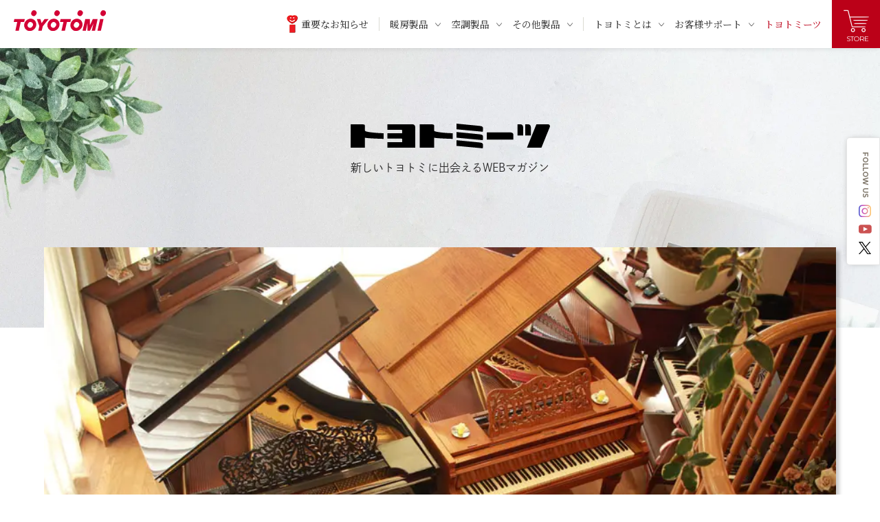

--- FILE ---
content_type: text/html; charset=UTF-8
request_url: https://www.toyotomi.jp/toyotomeets/magazine/41567
body_size: 28385
content:


<head prefix="og: http://ogp.me/ns# fb: http://ogp.me/ns/fb#">
  <meta charset="utf-8" />
  <link rel="shortcut icon" href="/hp/wp-content/themes/toyotomi/asset/img/common/icon.ico">
  <link rel="apple-touch-icon" href="/hp/wp-content/themes/toyotomi/asset/img/common/apple-touch-icon.png">
  <link rel="icon" type="image/png" href="/hp/wp-content/themes/toyotomi/asset/img/common/android-chrome-192x192.png">

  <script>
  (function(d) {
    var config = {
      kitId: 'hxg4udf',
      scriptTimeout: 3000,
      async: true
    },
    h=d.documentElement,t=setTimeout(function(){h.className=h.className.replace(/\bwf-loading\b/g,"")+" wf-inactive";},config.scriptTimeout),tk=d.createElement("script"),f=false,s=d.getElementsByTagName("script")[0],a;h.className+=" wf-loading";tk.src='https://use.typekit.net/'+config.kitId+'.js';tk.async=true;tk.onload=tk.onreadystatechange=function(){a=this.readyState;if(f||a&&a!="complete"&&a!="loaded")return;f=true;clearTimeout(t);try{Typekit.load(config)}catch(e){}};s.parentNode.insertBefore(tk,s)
  })(document);
</script>

  
    <meta name="viewport" content="width=device-width,user-scalable=no,maximum-scale=1" />
    <meta http-equiv="X-UA-Compatible" content="IE=edge,chrome=1" />
    <meta name="keywords" content="" />
    
    <link rel="stylesheet" type="text/css" href="/hp/wp-content/themes/toyotomi/asset/css/modaal.css">
    <link rel="stylesheet preload" href="/hp/wp-content/themes/toyotomi/asset/fonts/iconfont.css" />
    <link rel="stylesheet" href="/hp/wp-content/themes/toyotomi/asset/css/jquery.fs.zoomer.css">
    <link rel="stylesheet" href="/hp/wp-content/themes/toyotomi/asset/css/swiper-bundle.min.css" />
    <link rel="stylesheet preload" href="/hp/wp-content/themes/toyotomi/style.css?20250609" />

        
		<!-- All in One SEO 4.2.4 - aioseo.com -->
		<title>ピアノと音楽、素材にこだわった美味しい料理を楽しめるカフェ／カフェムジカ | トヨトミーツ | トヨトミ-TOYOTOMI 公式サイト</title>
		<meta name="description" content="ピアノとはあまり縁のない人生を歩んできた。だから最初にピアノのあるカフェと聞いて思い浮かんだのは、小学生の頃" />
		<meta name="robots" content="max-image-preview:large" />
		<link rel="canonical" href="https://www.toyotomi.jp/toyotomeets/magazine/41567" />
		<meta name="generator" content="All in One SEO (AIOSEO) 4.2.4 " />
		<meta property="og:locale" content="ja_JP" />
		<meta property="og:site_name" content="トヨトミ-TOYOTOMI 公式サイト |" />
		<meta property="og:type" content="article" />
		<meta property="og:title" content="ピアノと音楽、素材にこだわった美味しい料理を楽しめるカフェ／カフェムジカ | トヨトミーツ | トヨトミ-TOYOTOMI 公式サイト" />
		<meta property="og:description" content="ピアノとはあまり縁のない人生を歩んできた。だから最初にピアノのあるカフェと聞いて思い浮かんだのは、小学生の頃" />
		<meta property="og:url" content="https://www.toyotomi.jp/toyotomeets/magazine/41567" />
		<meta property="og:image" content="https://www.toyotomi.jp/hp/wp-content/uploads/2023/06/IMG_4628使用.jpg" />
		<meta property="og:image:secure_url" content="https://www.toyotomi.jp/hp/wp-content/uploads/2023/06/IMG_4628使用.jpg" />
		<meta property="og:image:width" content="900" />
		<meta property="og:image:height" content="600" />
		<meta property="article:published_time" content="2023-07-05T03:00:00+00:00" />
		<meta property="article:modified_time" content="2024-04-05T04:39:42+00:00" />
		<meta name="twitter:card" content="summary_large_image" />
		<meta name="twitter:site" content="@toyotomi_japan" />
		<meta name="twitter:title" content="ピアノと音楽、素材にこだわった美味しい料理を楽しめるカフェ／カフェムジカ | トヨトミーツ | トヨトミ-TOYOTOMI 公式サイト" />
		<meta name="twitter:description" content="ピアノとはあまり縁のない人生を歩んできた。だから最初にピアノのあるカフェと聞いて思い浮かんだのは、小学生の頃" />
		<meta name="twitter:creator" content="@toyotomi_japan" />
		<meta name="twitter:image" content="https://www.toyotomi.jp/hp/wp-content/uploads/2023/06/IMG_4628使用.jpg" />
		<script type="application/ld+json" class="aioseo-schema">
			{"@context":"https:\/\/schema.org","@graph":[{"@type":"WebSite","@id":"https:\/\/www.toyotomi.jp\/#website","url":"https:\/\/www.toyotomi.jp\/","name":"\u30c8\u30e8\u30c8\u30df-TOYOTOMI \u516c\u5f0f\u30b5\u30a4\u30c8","inLanguage":"ja","publisher":{"@id":"https:\/\/www.toyotomi.jp\/#organization"}},{"@type":"Organization","@id":"https:\/\/www.toyotomi.jp\/#organization","name":"\u30c8\u30e8\u30c8\u30df-TOYOTOMI \u516c\u5f0f\u30b5\u30a4\u30c8","url":"https:\/\/www.toyotomi.jp\/","logo":{"@type":"ImageObject","@id":"https:\/\/www.toyotomi.jp\/#organizationLogo","url":"https:\/\/www.toyotomi.jp\/hp\/wp-content\/uploads\/2022\/07\/logo.png","width":169,"height":40},"image":{"@id":"https:\/\/www.toyotomi.jp\/#organizationLogo"},"sameAs":["https:\/\/twitter.com\/toyotomi_japan","https:\/\/www.instagram.com\/accounts\/login\/?next=\/toyotomi_japan\/","https:\/\/www.youtube.com\/channel\/UC-kmrc0pv-jxd7h_8ufQ2bg"],"contactPoint":{"@type":"ContactPoint","telephone":"+81120104154","contactType":"Customer Support"}},{"@type":"BreadcrumbList","@id":"https:\/\/www.toyotomi.jp\/toyotomeets\/magazine\/41567#breadcrumblist","itemListElement":[{"@type":"ListItem","@id":"https:\/\/www.toyotomi.jp\/#listItem","position":1,"item":{"@type":"WebPage","@id":"https:\/\/www.toyotomi.jp\/","name":"\u30db\u30fc\u30e0","description":"\u682a\u5f0f\u4f1a\u793e\u30c8\u30e8\u30c8\u30df\u306e\u30db\u30fc\u30e0\u30da\u30fc\u30b8\u3067\u3059\u300270\u5e74\u4ee5\u4e0a\u306b\u308f\u305f\u308a\u3001\u66ae\u3089\u3057\u306e\u30d1\u30fc\u30c8\u30ca\u30fc\u3068\u3057\u3066\u4e16\u754c100\u30f5\u56fd\u306e\u304a\u5ba2\u69d8\u306b\u77f3\u6cb9\u71c3\u713c\u6a5f\u5668\u3060\u3051\u3067\u306a\u304f\u3001\u96fb\u6c17\u6696\u623f\u6a5f\u30fb\u7a93\u7528\u30a8\u30a2\u30b3\u30f3\u30fb\u7a7a\u6c17\u6e05\u6d44\u6a5f\u30fb\u51b7\u98a8\u9664\u6e7f\u5668\u30fb\u30da\u30ec\u30c3\u30c8\u30b9\u30c8\u30fc\u30d6\u306a\u3069\u306e\u88fd\u9020\u30fb\u8ca9\u58f2\u3092\u884c\u3063\u3066\u3044\u307e\u3059\u3002","url":"https:\/\/www.toyotomi.jp\/"},"nextItem":"https:\/\/www.toyotomi.jp\/toyotomeets\/magazine\/41567#listItem"},{"@type":"ListItem","@id":"https:\/\/www.toyotomi.jp\/toyotomeets\/magazine\/41567#listItem","position":2,"item":{"@type":"WebPage","@id":"https:\/\/www.toyotomi.jp\/toyotomeets\/magazine\/41567","name":"\u30d4\u30a2\u30ce\u3068\u97f3\u697d\u3001\u7d20\u6750\u306b\u3053\u3060\u308f\u3063\u305f\u7f8e\u5473\u3057\u3044\u6599\u7406\u3092\u697d\u3057\u3081\u308b\u30ab\u30d5\u30a7\uff0f\u30ab\u30d5\u30a7\u30e0\u30b8\u30ab","description":"\u30d4\u30a2\u30ce\u3068\u306f\u3042\u307e\u308a\u7e01\u306e\u306a\u3044\u4eba\u751f\u3092\u6b69\u3093\u3067\u304d\u305f\u3002\u3060\u304b\u3089\u6700\u521d\u306b\u30d4\u30a2\u30ce\u306e\u3042\u308b\u30ab\u30d5\u30a7\u3068\u805e\u3044\u3066\u601d\u3044\u6d6e\u304b\u3093\u3060\u306e\u306f\u3001\u5c0f\u5b66\u751f\u306e\u9803","url":"https:\/\/www.toyotomi.jp\/toyotomeets\/magazine\/41567"},"previousItem":"https:\/\/www.toyotomi.jp\/#listItem"}]},{"@type":"Person","@id":"https:\/\/www.toyotomi.jp\/author\/ooura#author","url":"https:\/\/www.toyotomi.jp\/author\/ooura","name":"\u30c8\u30e8\u30c8\u30df\u5927\u6d66"},{"@type":"WebPage","@id":"https:\/\/www.toyotomi.jp\/toyotomeets\/magazine\/41567#webpage","url":"https:\/\/www.toyotomi.jp\/toyotomeets\/magazine\/41567","name":"\u30d4\u30a2\u30ce\u3068\u97f3\u697d\u3001\u7d20\u6750\u306b\u3053\u3060\u308f\u3063\u305f\u7f8e\u5473\u3057\u3044\u6599\u7406\u3092\u697d\u3057\u3081\u308b\u30ab\u30d5\u30a7\uff0f\u30ab\u30d5\u30a7\u30e0\u30b8\u30ab | \u30c8\u30e8\u30c8\u30df\u30fc\u30c4 | \u30c8\u30e8\u30c8\u30df-TOYOTOMI \u516c\u5f0f\u30b5\u30a4\u30c8","description":"\u30d4\u30a2\u30ce\u3068\u306f\u3042\u307e\u308a\u7e01\u306e\u306a\u3044\u4eba\u751f\u3092\u6b69\u3093\u3067\u304d\u305f\u3002\u3060\u304b\u3089\u6700\u521d\u306b\u30d4\u30a2\u30ce\u306e\u3042\u308b\u30ab\u30d5\u30a7\u3068\u805e\u3044\u3066\u601d\u3044\u6d6e\u304b\u3093\u3060\u306e\u306f\u3001\u5c0f\u5b66\u751f\u306e\u9803","inLanguage":"ja","isPartOf":{"@id":"https:\/\/www.toyotomi.jp\/#website"},"breadcrumb":{"@id":"https:\/\/www.toyotomi.jp\/toyotomeets\/magazine\/41567#breadcrumblist"},"author":"https:\/\/www.toyotomi.jp\/author\/ooura#author","creator":"https:\/\/www.toyotomi.jp\/author\/ooura#author","image":{"@type":"ImageObject","@id":"https:\/\/www.toyotomi.jp\/#mainImage","url":"https:\/\/www.toyotomi.jp\/hp\/wp-content\/uploads\/2023\/06\/IMG_4628\u4f7f\u7528.jpg","width":900,"height":600},"primaryImageOfPage":{"@id":"https:\/\/www.toyotomi.jp\/toyotomeets\/magazine\/41567#mainImage"},"datePublished":"2023-07-05T03:00:00+09:00","dateModified":"2024-04-05T04:39:42+09:00"},{"@type":"BlogPosting","@id":"https:\/\/www.toyotomi.jp\/toyotomeets\/magazine\/41567#blogposting","name":"\u30d4\u30a2\u30ce\u3068\u97f3\u697d\u3001\u7d20\u6750\u306b\u3053\u3060\u308f\u3063\u305f\u7f8e\u5473\u3057\u3044\u6599\u7406\u3092\u697d\u3057\u3081\u308b\u30ab\u30d5\u30a7\uff0f\u30ab\u30d5\u30a7\u30e0\u30b8\u30ab | \u30c8\u30e8\u30c8\u30df\u30fc\u30c4 | \u30c8\u30e8\u30c8\u30df-TOYOTOMI \u516c\u5f0f\u30b5\u30a4\u30c8","description":"\u30d4\u30a2\u30ce\u3068\u306f\u3042\u307e\u308a\u7e01\u306e\u306a\u3044\u4eba\u751f\u3092\u6b69\u3093\u3067\u304d\u305f\u3002\u3060\u304b\u3089\u6700\u521d\u306b\u30d4\u30a2\u30ce\u306e\u3042\u308b\u30ab\u30d5\u30a7\u3068\u805e\u3044\u3066\u601d\u3044\u6d6e\u304b\u3093\u3060\u306e\u306f\u3001\u5c0f\u5b66\u751f\u306e\u9803","inLanguage":"ja","headline":"\u30d4\u30a2\u30ce\u3068\u97f3\u697d\u3001\u7d20\u6750\u306b\u3053\u3060\u308f\u3063\u305f\u7f8e\u5473\u3057\u3044\u6599\u7406\u3092\u697d\u3057\u3081\u308b\u30ab\u30d5\u30a7\uff0f\u30ab\u30d5\u30a7\u30e0\u30b8\u30ab","author":{"@id":"https:\/\/www.toyotomi.jp\/author\/ooura#author"},"publisher":{"@id":"https:\/\/www.toyotomi.jp\/#organization"},"datePublished":"2023-07-05T03:00:00+09:00","dateModified":"2024-04-05T04:39:42+09:00","articleSection":"MAGAZINE, CAFE","mainEntityOfPage":{"@id":"https:\/\/www.toyotomi.jp\/toyotomeets\/magazine\/41567#webpage"},"isPartOf":{"@id":"https:\/\/www.toyotomi.jp\/toyotomeets\/magazine\/41567#webpage"},"image":{"@type":"ImageObject","@id":"https:\/\/www.toyotomi.jp\/#articleImage","url":"https:\/\/www.toyotomi.jp\/hp\/wp-content\/uploads\/2023\/06\/IMG_4628\u4f7f\u7528.jpg","width":900,"height":600}}]}
		</script>
		<!-- All in One SEO -->

<link rel='dns-prefetch' href='//s.w.org' />
<link rel='stylesheet' id='wp-block-library-css'  href='https://www.toyotomi.jp/hp/wp-includes/css/dist/block-library/style.min.css?ver=6.0.11' type='text/css' media='all' />
<link rel='stylesheet' id='jetpack-layout-grid-css'  href='https://www.toyotomi.jp/hp/wp-content/plugins/layout-grid/style.css?ver=1744698966' type='text/css' media='all' />
<style id='global-styles-inline-css' type='text/css'>
body{--wp--preset--color--black: #000000;--wp--preset--color--cyan-bluish-gray: #abb8c3;--wp--preset--color--white: #ffffff;--wp--preset--color--pale-pink: #f78da7;--wp--preset--color--vivid-red: #cf2e2e;--wp--preset--color--luminous-vivid-orange: #ff6900;--wp--preset--color--luminous-vivid-amber: #fcb900;--wp--preset--color--light-green-cyan: #7bdcb5;--wp--preset--color--vivid-green-cyan: #00d084;--wp--preset--color--pale-cyan-blue: #8ed1fc;--wp--preset--color--vivid-cyan-blue: #0693e3;--wp--preset--color--vivid-purple: #9b51e0;--wp--preset--gradient--vivid-cyan-blue-to-vivid-purple: linear-gradient(135deg,rgba(6,147,227,1) 0%,rgb(155,81,224) 100%);--wp--preset--gradient--light-green-cyan-to-vivid-green-cyan: linear-gradient(135deg,rgb(122,220,180) 0%,rgb(0,208,130) 100%);--wp--preset--gradient--luminous-vivid-amber-to-luminous-vivid-orange: linear-gradient(135deg,rgba(252,185,0,1) 0%,rgba(255,105,0,1) 100%);--wp--preset--gradient--luminous-vivid-orange-to-vivid-red: linear-gradient(135deg,rgba(255,105,0,1) 0%,rgb(207,46,46) 100%);--wp--preset--gradient--very-light-gray-to-cyan-bluish-gray: linear-gradient(135deg,rgb(238,238,238) 0%,rgb(169,184,195) 100%);--wp--preset--gradient--cool-to-warm-spectrum: linear-gradient(135deg,rgb(74,234,220) 0%,rgb(151,120,209) 20%,rgb(207,42,186) 40%,rgb(238,44,130) 60%,rgb(251,105,98) 80%,rgb(254,248,76) 100%);--wp--preset--gradient--blush-light-purple: linear-gradient(135deg,rgb(255,206,236) 0%,rgb(152,150,240) 100%);--wp--preset--gradient--blush-bordeaux: linear-gradient(135deg,rgb(254,205,165) 0%,rgb(254,45,45) 50%,rgb(107,0,62) 100%);--wp--preset--gradient--luminous-dusk: linear-gradient(135deg,rgb(255,203,112) 0%,rgb(199,81,192) 50%,rgb(65,88,208) 100%);--wp--preset--gradient--pale-ocean: linear-gradient(135deg,rgb(255,245,203) 0%,rgb(182,227,212) 50%,rgb(51,167,181) 100%);--wp--preset--gradient--electric-grass: linear-gradient(135deg,rgb(202,248,128) 0%,rgb(113,206,126) 100%);--wp--preset--gradient--midnight: linear-gradient(135deg,rgb(2,3,129) 0%,rgb(40,116,252) 100%);--wp--preset--duotone--dark-grayscale: url('#wp-duotone-dark-grayscale');--wp--preset--duotone--grayscale: url('#wp-duotone-grayscale');--wp--preset--duotone--purple-yellow: url('#wp-duotone-purple-yellow');--wp--preset--duotone--blue-red: url('#wp-duotone-blue-red');--wp--preset--duotone--midnight: url('#wp-duotone-midnight');--wp--preset--duotone--magenta-yellow: url('#wp-duotone-magenta-yellow');--wp--preset--duotone--purple-green: url('#wp-duotone-purple-green');--wp--preset--duotone--blue-orange: url('#wp-duotone-blue-orange');--wp--preset--font-size--small: 13px;--wp--preset--font-size--medium: 20px;--wp--preset--font-size--large: 36px;--wp--preset--font-size--x-large: 42px;}.has-black-color{color: var(--wp--preset--color--black) !important;}.has-cyan-bluish-gray-color{color: var(--wp--preset--color--cyan-bluish-gray) !important;}.has-white-color{color: var(--wp--preset--color--white) !important;}.has-pale-pink-color{color: var(--wp--preset--color--pale-pink) !important;}.has-vivid-red-color{color: var(--wp--preset--color--vivid-red) !important;}.has-luminous-vivid-orange-color{color: var(--wp--preset--color--luminous-vivid-orange) !important;}.has-luminous-vivid-amber-color{color: var(--wp--preset--color--luminous-vivid-amber) !important;}.has-light-green-cyan-color{color: var(--wp--preset--color--light-green-cyan) !important;}.has-vivid-green-cyan-color{color: var(--wp--preset--color--vivid-green-cyan) !important;}.has-pale-cyan-blue-color{color: var(--wp--preset--color--pale-cyan-blue) !important;}.has-vivid-cyan-blue-color{color: var(--wp--preset--color--vivid-cyan-blue) !important;}.has-vivid-purple-color{color: var(--wp--preset--color--vivid-purple) !important;}.has-black-background-color{background-color: var(--wp--preset--color--black) !important;}.has-cyan-bluish-gray-background-color{background-color: var(--wp--preset--color--cyan-bluish-gray) !important;}.has-white-background-color{background-color: var(--wp--preset--color--white) !important;}.has-pale-pink-background-color{background-color: var(--wp--preset--color--pale-pink) !important;}.has-vivid-red-background-color{background-color: var(--wp--preset--color--vivid-red) !important;}.has-luminous-vivid-orange-background-color{background-color: var(--wp--preset--color--luminous-vivid-orange) !important;}.has-luminous-vivid-amber-background-color{background-color: var(--wp--preset--color--luminous-vivid-amber) !important;}.has-light-green-cyan-background-color{background-color: var(--wp--preset--color--light-green-cyan) !important;}.has-vivid-green-cyan-background-color{background-color: var(--wp--preset--color--vivid-green-cyan) !important;}.has-pale-cyan-blue-background-color{background-color: var(--wp--preset--color--pale-cyan-blue) !important;}.has-vivid-cyan-blue-background-color{background-color: var(--wp--preset--color--vivid-cyan-blue) !important;}.has-vivid-purple-background-color{background-color: var(--wp--preset--color--vivid-purple) !important;}.has-black-border-color{border-color: var(--wp--preset--color--black) !important;}.has-cyan-bluish-gray-border-color{border-color: var(--wp--preset--color--cyan-bluish-gray) !important;}.has-white-border-color{border-color: var(--wp--preset--color--white) !important;}.has-pale-pink-border-color{border-color: var(--wp--preset--color--pale-pink) !important;}.has-vivid-red-border-color{border-color: var(--wp--preset--color--vivid-red) !important;}.has-luminous-vivid-orange-border-color{border-color: var(--wp--preset--color--luminous-vivid-orange) !important;}.has-luminous-vivid-amber-border-color{border-color: var(--wp--preset--color--luminous-vivid-amber) !important;}.has-light-green-cyan-border-color{border-color: var(--wp--preset--color--light-green-cyan) !important;}.has-vivid-green-cyan-border-color{border-color: var(--wp--preset--color--vivid-green-cyan) !important;}.has-pale-cyan-blue-border-color{border-color: var(--wp--preset--color--pale-cyan-blue) !important;}.has-vivid-cyan-blue-border-color{border-color: var(--wp--preset--color--vivid-cyan-blue) !important;}.has-vivid-purple-border-color{border-color: var(--wp--preset--color--vivid-purple) !important;}.has-vivid-cyan-blue-to-vivid-purple-gradient-background{background: var(--wp--preset--gradient--vivid-cyan-blue-to-vivid-purple) !important;}.has-light-green-cyan-to-vivid-green-cyan-gradient-background{background: var(--wp--preset--gradient--light-green-cyan-to-vivid-green-cyan) !important;}.has-luminous-vivid-amber-to-luminous-vivid-orange-gradient-background{background: var(--wp--preset--gradient--luminous-vivid-amber-to-luminous-vivid-orange) !important;}.has-luminous-vivid-orange-to-vivid-red-gradient-background{background: var(--wp--preset--gradient--luminous-vivid-orange-to-vivid-red) !important;}.has-very-light-gray-to-cyan-bluish-gray-gradient-background{background: var(--wp--preset--gradient--very-light-gray-to-cyan-bluish-gray) !important;}.has-cool-to-warm-spectrum-gradient-background{background: var(--wp--preset--gradient--cool-to-warm-spectrum) !important;}.has-blush-light-purple-gradient-background{background: var(--wp--preset--gradient--blush-light-purple) !important;}.has-blush-bordeaux-gradient-background{background: var(--wp--preset--gradient--blush-bordeaux) !important;}.has-luminous-dusk-gradient-background{background: var(--wp--preset--gradient--luminous-dusk) !important;}.has-pale-ocean-gradient-background{background: var(--wp--preset--gradient--pale-ocean) !important;}.has-electric-grass-gradient-background{background: var(--wp--preset--gradient--electric-grass) !important;}.has-midnight-gradient-background{background: var(--wp--preset--gradient--midnight) !important;}.has-small-font-size{font-size: var(--wp--preset--font-size--small) !important;}.has-medium-font-size{font-size: var(--wp--preset--font-size--medium) !important;}.has-large-font-size{font-size: var(--wp--preset--font-size--large) !important;}.has-x-large-font-size{font-size: var(--wp--preset--font-size--x-large) !important;}
</style>
<link rel="https://api.w.org/" href="https://www.toyotomi.jp/wp-json/" /><link rel="alternate" type="application/json" href="https://www.toyotomi.jp/wp-json/wp/v2/posts/41567" /><link rel="alternate" type="application/json+oembed" href="https://www.toyotomi.jp/wp-json/oembed/1.0/embed?url=https%3A%2F%2Fwww.toyotomi.jp%2Ftoyotomeets%2Fmagazine%2F41567" />
<link rel="alternate" type="text/xml+oembed" href="https://www.toyotomi.jp/wp-json/oembed/1.0/embed?url=https%3A%2F%2Fwww.toyotomi.jp%2Ftoyotomeets%2Fmagazine%2F41567&#038;format=xml" />
<noscript><style>.lazyload[data-src]{display:none !important;}</style></noscript><style>.lazyload{background-image:none !important;}.lazyload:before{background-image:none !important;}</style><style>.wp-block-gallery.is-cropped .blocks-gallery-item picture{height:100%;width:100%;}</style>
  <!-- Google tag (gtag.js) -->
  <script async src="https://www.googletagmanager.com/gtag/js?id=G-9KT5STZQND"></script>
  <script>
    window.dataLayer = window.dataLayer || [];

    function gtag() {
      dataLayer.push(arguments);
    }
    gtag('js', new Date());

    gtag('config', 'G-9KT5STZQND');
  </script>

  <!-- Global site tag (gtag.js) - Google Analytics -->
  <script async src="https://www.googletagmanager.com/gtag/js?id=UA-54038873-1"></script>
  <script>
    window.dataLayer = window.dataLayer || [];

    function gtag() {
      dataLayer.push(arguments);
    }
    gtag('js', new Date());

    gtag('config', 'UA-54038873-1');
  </script>
	


</head>
<body>
<script data-cfasync="false" data-no-defer="1">var ewww_webp_supported=false;</script>
    <div class="wrapper">
        <!-- ローディング -->
                <!-- ヘッダー -->
        <header class="header">
    <div class="header-logo"><a href="/"><img src="[data-uri]" alt="TOYOTOMIロゴ" data-src="/hp/wp-content/themes/toyotomi/asset/img/common/logo.svg" decoding="async" class="lazyload"><noscript><img src="/hp/wp-content/themes/toyotomi/asset/img/common/logo.svg" alt="TOYOTOMIロゴ" data-eio="l"></noscript></a></div>

    <nav class="gnav">
        <ul class="gnav-list">

            <li class="gnav-item  _lineZyu">
                <a href="/important/" class="gnav-link">
                    <div class="gnav-icon">
                        <picture>
                            <source media="(min-width: 480px)"  alt="重要なお知らせ" type="image/webp" data-srcset="/hp/wp-content/themes/toyotomi/asset/img/news/safety.png.webp 1x,/hp/wp-content/themes/toyotomi/asset/img/news/safety@2x.png 2x"><source media="(min-width: 480px)"  alt="重要なお知らせ" data-srcset="/hp/wp-content/themes/toyotomi/asset/img/news/safety.png 1x,/hp/wp-content/themes/toyotomi/asset/img/news/safety@2x.png 2x">
                            <img src="[data-uri]" alt="重要なお知らせ" data-src="/hp/wp-content/themes/toyotomi/asset/img/news/safety.png" decoding="async" class="lazyload"><noscript><img src="/hp/wp-content/themes/toyotomi/asset/img/news/safety.png" alt="重要なお知らせ" data-eio="l"></noscript>
                        </picture>
                    </div>
                    <div class="gnav-txt">重要なお知らせ</div>
                </a>
            </li>

            <li class="gnav-item _hoverBlack">
                                    <!-- <a href="/products/heating/" class="gnav-link _arrow">暖房製品</a> -->
                    <span class="gnav-link _arrow">暖房製品</span>
                                <ul class="productMenu gnav-accordion">
                    <li class="productMenu-item">
            <a href="https://www.toyotomi.jp/products/heating/convection">
                <div class="productMenu-txt">
                    <div class="productMenu-tit">対流形石油ストーブ</div>
                    <!-- <p class="productMenu-p">部屋全体をあたためたい</p> -->
                </div>
                <picture>
                    <source media="(min-width: 480px)"  alt="" type="image/webp" data-srcset="https://www.toyotomi.jp/hp/wp-content/uploads/2022/07/navi01-480x288.jpg.webp 1x, https://www.toyotomi.jp/hp/wp-content/uploads/2022/07/navi01.jpg.webp 2x" /><source media="(min-width: 480px)"  alt="" data-srcset="https://www.toyotomi.jp/hp/wp-content/uploads/2022/07/navi01-480x288.jpg 1x, https://www.toyotomi.jp/hp/wp-content/uploads/2022/07/navi01.jpg 2x" />
                    <img src="[data-uri]" alt="" data-src="https://www.toyotomi.jp/hp/wp-content/uploads/2022/07/navi01-480x288.jpg" decoding="async" class="lazyload" /><noscript><img src=" https://www.toyotomi.jp/hp/wp-content/uploads/2022/07/navi01-480x288.jpg" alt="" data-eio="l" /></noscript>
                </picture>
            </a>
        </li>
                    <li class="productMenu-item">
            <a href="https://www.toyotomi.jp/products/heating/reflective-oil-heater">
                <div class="productMenu-txt">
                    <div class="productMenu-tit">反射形石油ストーブ</div>
                    <!-- <p class="productMenu-p">正面を効率よくあたためます</p> -->
                </div>
                <picture>
                    <source media="(min-width: 480px)"  alt="" type="image/webp" data-srcset="https://www.toyotomi.jp/hp/wp-content/uploads/2022/07/navi02-480x288.jpg.webp 1x, https://www.toyotomi.jp/hp/wp-content/uploads/2022/07/navi02.jpg.webp 2x" /><source media="(min-width: 480px)"  alt="" data-srcset="https://www.toyotomi.jp/hp/wp-content/uploads/2022/07/navi02-480x288.jpg 1x, https://www.toyotomi.jp/hp/wp-content/uploads/2022/07/navi02.jpg 2x" />
                    <img src="[data-uri]" alt="" data-src="https://www.toyotomi.jp/hp/wp-content/uploads/2022/07/navi02-480x288.jpg" decoding="async" class="lazyload" /><noscript><img src=" https://www.toyotomi.jp/hp/wp-content/uploads/2022/07/navi02-480x288.jpg" alt="" data-eio="l" /></noscript>
                </picture>
            </a>
        </li>
                    <li class="productMenu-item">
            <a href="https://www.toyotomi.jp/products/heating/oil-fan-heater">
                <div class="productMenu-txt">
                    <div class="productMenu-tit">石油ファンヒーター</div>
                    <!-- <p class="productMenu-p">送風ファンでお部屋をあたたかく</p> -->
                </div>
                <picture>
                    <source media="(min-width: 480px)"  alt="" type="image/webp" data-srcset="https://www.toyotomi.jp/hp/wp-content/uploads/2022/07/navi03-480x288.jpg.webp 1x, https://www.toyotomi.jp/hp/wp-content/uploads/2022/07/navi03.jpg.webp 2x" /><source media="(min-width: 480px)"  alt="" data-srcset="https://www.toyotomi.jp/hp/wp-content/uploads/2022/07/navi03-480x288.jpg 1x, https://www.toyotomi.jp/hp/wp-content/uploads/2022/07/navi03.jpg 2x" />
                    <img src="[data-uri]" alt="" data-src="https://www.toyotomi.jp/hp/wp-content/uploads/2022/07/navi03-480x288.jpg" decoding="async" class="lazyload" /><noscript><img src=" https://www.toyotomi.jp/hp/wp-content/uploads/2022/07/navi03-480x288.jpg" alt="" data-eio="l" /></noscript>
                </picture>
            </a>
        </li>
                    <li class="productMenu-item">
            <a href="https://www.toyotomi.jp/products/heating/electric-heater">
                <div class="productMenu-txt">
                    <div class="productMenu-tit">電気ヒーター</div>
                    <!-- <p class="productMenu-p">スポットであたたかく</p> -->
                </div>
                <picture>
                    <source media="(min-width: 480px)"  alt="" type="image/webp" data-srcset="https://www.toyotomi.jp/hp/wp-content/uploads/2022/07/navi04-480x288.jpg.webp 1x, https://www.toyotomi.jp/hp/wp-content/uploads/2022/07/navi04.jpg.webp 2x" /><source media="(min-width: 480px)"  alt="" data-srcset="https://www.toyotomi.jp/hp/wp-content/uploads/2022/07/navi04-480x288.jpg 1x, https://www.toyotomi.jp/hp/wp-content/uploads/2022/07/navi04.jpg 2x" />
                    <img src="[data-uri]" alt="" data-src="https://www.toyotomi.jp/hp/wp-content/uploads/2022/07/navi04-480x288.jpg" decoding="async" class="lazyload" /><noscript><img src=" https://www.toyotomi.jp/hp/wp-content/uploads/2022/07/navi04-480x288.jpg" alt="" data-eio="l" /></noscript>
                </picture>
            </a>
        </li>
                    <li class="productMenu-item">
            <a href="https://www.toyotomi.jp/products/heating/large-stove">
                <div class="productMenu-txt">
                    <div class="productMenu-tit">寒冷地用大型ストーブ</div>
                    <!-- <p class="productMenu-p">空気を循環させあたたかく</p> -->
                </div>
                <picture>
                    <source media="(min-width: 480px)"  alt="" type="image/webp" data-srcset="https://www.toyotomi.jp/hp/wp-content/uploads/2022/08/navi05@2x-480x288.jpg.webp 1x, https://www.toyotomi.jp/hp/wp-content/uploads/2022/08/navi05@2x.jpg.webp 2x" /><source media="(min-width: 480px)"  alt="" data-srcset="https://www.toyotomi.jp/hp/wp-content/uploads/2022/08/navi05@2x-480x288.jpg 1x, https://www.toyotomi.jp/hp/wp-content/uploads/2022/08/navi05@2x.jpg 2x" />
                    <img src="[data-uri]" alt="" data-src="https://www.toyotomi.jp/hp/wp-content/uploads/2022/08/navi05@2x-480x288.jpg" decoding="async" class="lazyload" /><noscript><img src=" https://www.toyotomi.jp/hp/wp-content/uploads/2022/08/navi05@2x-480x288.jpg" alt="" data-eio="l" /></noscript>
                </picture>
            </a>
        </li>
                    <li class="productMenu-item">
            <a href="https://www.toyotomi.jp/products/heating/commercial-stove">
                <div class="productMenu-txt">
                    <div class="productMenu-tit">業務用大型石油ストーブ</div>
                    <!-- <p class="productMenu-p">大きな部屋もあたたかく</p> -->
                </div>
                <picture>
                    <source media="(min-width: 480px)"  alt="" type="image/webp" data-srcset="https://www.toyotomi.jp/hp/wp-content/uploads/2022/07/navi06-480x288.jpg.webp 1x, https://www.toyotomi.jp/hp/wp-content/uploads/2022/07/navi06.jpg.webp 2x" /><source media="(min-width: 480px)"  alt="" data-srcset="https://www.toyotomi.jp/hp/wp-content/uploads/2022/07/navi06-480x288.jpg 1x, https://www.toyotomi.jp/hp/wp-content/uploads/2022/07/navi06.jpg 2x" />
                    <img src="[data-uri]" alt="" data-src="https://www.toyotomi.jp/hp/wp-content/uploads/2022/07/navi06-480x288.jpg" decoding="async" class="lazyload" /><noscript><img src=" https://www.toyotomi.jp/hp/wp-content/uploads/2022/07/navi06-480x288.jpg" alt="" data-eio="l" /></noscript>
                </picture>
            </a>
        </li>
                    <li class="productMenu-item">
            <a href="https://www.toyotomi.jp/products/heating/oil-heating-stove">
                <div class="productMenu-txt">
                    <div class="productMenu-tit">石油こんろ</div>
                    <!-- <p class="productMenu-p">電気いらずで調理ができるスグレモノ</p> -->
                </div>
                <picture>
                    <source media="(min-width: 480px)"  alt="" type="image/webp" data-srcset="https://www.toyotomi.jp/hp/wp-content/uploads/2022/07/navi08-2-480x288.jpg.webp 1x, https://www.toyotomi.jp/hp/wp-content/uploads/2022/07/navi08-2.jpg.webp 2x" /><source media="(min-width: 480px)"  alt="" data-srcset="https://www.toyotomi.jp/hp/wp-content/uploads/2022/07/navi08-2-480x288.jpg 1x, https://www.toyotomi.jp/hp/wp-content/uploads/2022/07/navi08-2.jpg 2x" />
                    <img src="[data-uri]" alt="" data-src="https://www.toyotomi.jp/hp/wp-content/uploads/2022/07/navi08-2-480x288.jpg" decoding="async" class="lazyload" /><noscript><img src=" https://www.toyotomi.jp/hp/wp-content/uploads/2022/07/navi08-2-480x288.jpg" alt="" data-eio="l" /></noscript>
                </picture>
            </a>
        </li>
                    <li class="productMenu-item">
            <a href="https://www.toyotomi.jp/products/heating/pellet-stove">
                <div class="productMenu-txt">
                    <div class="productMenu-tit">ペレットストーブ</div>
                    <!-- <p class="productMenu-p"></p> -->
                </div>
                <picture>
                    <source media="(min-width: 480px)"  alt="" type="image/webp" data-srcset="https://www.toyotomi.jp/hp/wp-content/uploads/2022/06/navi07-480x288.jpg.webp 1x, https://www.toyotomi.jp/hp/wp-content/uploads/2022/06/navi07.jpg.webp 2x" /><source media="(min-width: 480px)"  alt="" data-srcset="https://www.toyotomi.jp/hp/wp-content/uploads/2022/06/navi07-480x288.jpg 1x, https://www.toyotomi.jp/hp/wp-content/uploads/2022/06/navi07.jpg 2x" />
                    <img src="[data-uri]" alt="" data-src="https://www.toyotomi.jp/hp/wp-content/uploads/2022/06/navi07-480x288.jpg" decoding="async" class="lazyload" /><noscript><img src=" https://www.toyotomi.jp/hp/wp-content/uploads/2022/06/navi07-480x288.jpg" alt="" data-eio="l" /></noscript>
                </picture>
            </a>
        </li>
    </ul>            </li>

            <li class="gnav-item _hoverBlack">
                                    <!-- <a href="/products/air/" class="gnav-link _arrow">空調製品</a> -->
                    <span class="gnav-link _arrow">空調製品</span>
                
                <ul class="productMenu gnav-accordion">
                    <li class="productMenu-item">
            <a href="https://www.toyotomi.jp/products/air/electric-fan">
                <div class="productMenu-txt">
                    <div class="productMenu-tit">扇風機/サーキュレーター</div>
                    <!-- <p class="productMenu-p">効率性が高いトヨトミの扇風機</p> -->
                </div>
                <picture>
                    <source media="(min-width: 480px)"  alt="" type="image/webp" data-srcset="https://www.toyotomi.jp/hp/wp-content/uploads/2025/03/ナビゲーション-FS-480x288.jpg.webp 1x, https://www.toyotomi.jp/hp/wp-content/uploads/2025/03/ナビゲーション-FS.jpg.webp 2x" /><source media="(min-width: 480px)"  alt="" data-srcset="https://www.toyotomi.jp/hp/wp-content/uploads/2025/03/ナビゲーション-FS-480x288.jpg 1x, https://www.toyotomi.jp/hp/wp-content/uploads/2025/03/ナビゲーション-FS.jpg 2x" />
                    <img src="[data-uri]" alt="" data-src="https://www.toyotomi.jp/hp/wp-content/uploads/2025/03/ナビゲーション-FS-480x288.jpg" decoding="async" class="lazyload" /><noscript><img src=" https://www.toyotomi.jp/hp/wp-content/uploads/2025/03/ナビゲーション-FS-480x288.jpg" alt="" data-eio="l" /></noscript>
                </picture>
            </a>
        </li>
                    <li class="productMenu-item">
            <a href="https://www.toyotomi.jp/products/air/window-air-conditioners">
                <div class="productMenu-txt">
                    <div class="productMenu-tit">窓用エアコン</div>
                    <!-- <p class="productMenu-p">窓に取り付けることで室外機いらず</p> -->
                </div>
                <picture>
                    <source media="(min-width: 480px)"  alt="" type="image/webp" data-srcset="https://www.toyotomi.jp/hp/wp-content/uploads/2022/07/navi01-1-480x288.jpg.webp 1x, https://www.toyotomi.jp/hp/wp-content/uploads/2022/07/navi01-1.jpg.webp 2x" /><source media="(min-width: 480px)"  alt="" data-srcset="https://www.toyotomi.jp/hp/wp-content/uploads/2022/07/navi01-1-480x288.jpg 1x, https://www.toyotomi.jp/hp/wp-content/uploads/2022/07/navi01-1.jpg 2x" />
                    <img src="[data-uri]" alt="" data-src="https://www.toyotomi.jp/hp/wp-content/uploads/2022/07/navi01-1-480x288.jpg" decoding="async" class="lazyload" /><noscript><img src=" https://www.toyotomi.jp/hp/wp-content/uploads/2022/07/navi01-1-480x288.jpg" alt="" data-eio="l" /></noscript>
                </picture>
            </a>
        </li>
                    <li class="productMenu-item">
            <a href="https://www.toyotomi.jp/products/air/spot-cooler">
                <div class="productMenu-txt">
                    <div class="productMenu-tit">スポットエアコン</div>
                    <!-- <p class="productMenu-p">部分的に冷却したい方へ</p> -->
                </div>
                <picture>
                    <source media="(min-width: 480px)"  alt="" type="image/webp" data-srcset="https://www.toyotomi.jp/hp/wp-content/uploads/2025/03/ナビゲーション-100-480x288.jpg.webp 1x, https://www.toyotomi.jp/hp/wp-content/uploads/2025/03/ナビゲーション-100.jpg.webp 2x" /><source media="(min-width: 480px)"  alt="" data-srcset="https://www.toyotomi.jp/hp/wp-content/uploads/2025/03/ナビゲーション-100-480x288.jpg 1x, https://www.toyotomi.jp/hp/wp-content/uploads/2025/03/ナビゲーション-100.jpg 2x" />
                    <img src="[data-uri]" alt="" data-src="https://www.toyotomi.jp/hp/wp-content/uploads/2025/03/ナビゲーション-100-480x288.jpg" decoding="async" class="lazyload" /><noscript><img src=" https://www.toyotomi.jp/hp/wp-content/uploads/2025/03/ナビゲーション-100-480x288.jpg" alt="" data-eio="l" /></noscript>
                </picture>
            </a>
        </li>
                    <li class="productMenu-item">
            <a href="https://www.toyotomi.jp/products/air/clothes-drying">
                <div class="productMenu-txt">
                    <div class="productMenu-tit">衣類乾燥除湿機</div>
                    <!-- <p class="productMenu-p">お部屋の空気を循環して速く乾かす</p> -->
                </div>
                <picture>
                    <source media="(min-width: 480px)"  alt="" type="image/webp" data-srcset="https://www.toyotomi.jp/hp/wp-content/uploads/2022/07/navi08-1-480x288.jpg.webp 1x, https://www.toyotomi.jp/hp/wp-content/uploads/2022/07/navi08-1.jpg.webp 2x" /><source media="(min-width: 480px)"  alt="" data-srcset="https://www.toyotomi.jp/hp/wp-content/uploads/2022/07/navi08-1-480x288.jpg 1x, https://www.toyotomi.jp/hp/wp-content/uploads/2022/07/navi08-1.jpg 2x" />
                    <img src="[data-uri]" alt="" data-src="https://www.toyotomi.jp/hp/wp-content/uploads/2022/07/navi08-1-480x288.jpg" decoding="async" class="lazyload" /><noscript><img src=" https://www.toyotomi.jp/hp/wp-content/uploads/2022/07/navi08-1-480x288.jpg" alt="" data-eio="l" /></noscript>
                </picture>
            </a>
        </li>
                    <li class="productMenu-item">
            <a href="https://www.toyotomi.jp/products/air/air-cleaner">
                <div class="productMenu-txt">
                    <div class="productMenu-tit">空気清浄機</div>
                    <!-- <p class="productMenu-p">独自技術でお部屋の空気にやすらぎを</p> -->
                </div>
                <picture>
                    <source media="(min-width: 480px)"  alt="" type="image/webp" data-srcset="https://www.toyotomi.jp/hp/wp-content/uploads/2022/07/navi04-1-480x288.jpg.webp 1x, https://www.toyotomi.jp/hp/wp-content/uploads/2022/07/navi04-1.jpg.webp 2x" /><source media="(min-width: 480px)"  alt="" data-srcset="https://www.toyotomi.jp/hp/wp-content/uploads/2022/07/navi04-1-480x288.jpg 1x, https://www.toyotomi.jp/hp/wp-content/uploads/2022/07/navi04-1.jpg 2x" />
                    <img src="[data-uri]" alt="" data-src="https://www.toyotomi.jp/hp/wp-content/uploads/2022/07/navi04-1-480x288.jpg" decoding="async" class="lazyload" /><noscript><img src=" https://www.toyotomi.jp/hp/wp-content/uploads/2022/07/navi04-1-480x288.jpg" alt="" data-eio="l" /></noscript>
                </picture>
            </a>
        </li>
                    <li class="productMenu-item">
            <a href="https://www.toyotomi.jp/products/air/humidifier">
                <div class="productMenu-txt">
                    <div class="productMenu-tit">加湿器/霧化器</div>
                    <!-- <p class="productMenu-p">パワフルな加湿で快適に</p> -->
                </div>
                <picture>
                    <source media="(min-width: 480px)"  alt="" type="image/webp" data-srcset="https://www.toyotomi.jp/hp/wp-content/uploads/2022/07/navi05-1-480x288.jpg.webp 1x, https://www.toyotomi.jp/hp/wp-content/uploads/2022/07/navi05-1.jpg.webp 2x" /><source media="(min-width: 480px)"  alt="" data-srcset="https://www.toyotomi.jp/hp/wp-content/uploads/2022/07/navi05-1-480x288.jpg 1x, https://www.toyotomi.jp/hp/wp-content/uploads/2022/07/navi05-1.jpg 2x" />
                    <img src="[data-uri]" alt="" data-src="https://www.toyotomi.jp/hp/wp-content/uploads/2022/07/navi05-1-480x288.jpg" decoding="async" class="lazyload" /><noscript><img src=" https://www.toyotomi.jp/hp/wp-content/uploads/2022/07/navi05-1-480x288.jpg" alt="" data-eio="l" /></noscript>
                </picture>
            </a>
        </li>
    </ul>            </li>
            <li class="gnav-item _line _hoverBlack">

                                    <!-- <a href="/products/interior/" class="gnav-link _arrow">インテリア/アクセサリー</a> -->
                    <span class="gnav-link _arrow">その他製品</span>
                                <ul class="productMenu gnav-accordion">
                    <li class="productMenu-item">
            <a href="https://www.toyotomi.jp/products/interior/barbecubegrill">
                <div class="productMenu-txt">
                    <div class="productMenu-tit">バーベキューグリル</div>
                    <!-- <p class="productMenu-p">火を囲んで語らうひととき</p> -->
                </div>
                <picture>
                    <source media="(min-width: 480px)"  alt="" type="image/webp" data-srcset="https://www.toyotomi.jp/hp/wp-content/uploads/2025/07/encube2-480x288.jpg.webp 1x, https://www.toyotomi.jp/hp/wp-content/uploads/2025/07/encube2.jpg.webp 2x" /><source media="(min-width: 480px)"  alt="" data-srcset="https://www.toyotomi.jp/hp/wp-content/uploads/2025/07/encube2-480x288.jpg 1x, https://www.toyotomi.jp/hp/wp-content/uploads/2025/07/encube2.jpg 2x" />
                    <img src="[data-uri]" alt="" data-src="https://www.toyotomi.jp/hp/wp-content/uploads/2025/07/encube2-480x288.jpg" decoding="async" class="lazyload" /><noscript><img src=" https://www.toyotomi.jp/hp/wp-content/uploads/2025/07/encube2-480x288.jpg" alt="" data-eio="l" /></noscript>
                </picture>
            </a>
        </li>
                    <li class="productMenu-item">
            <a href="https://www.toyotomi.jp/products/interior/accessories">
                <div class="productMenu-txt">
                    <div class="productMenu-tit">アクセサリー</div>
                    <!-- <p class="productMenu-p">専用アクセサリーでグレードアップ</p> -->
                </div>
                <picture>
                    <source media="(min-width: 480px)"  alt="" type="image/webp" data-srcset="https://www.toyotomi.jp/hp/wp-content/uploads/2022/07/navi02-2-480x288.jpg.webp 1x, https://www.toyotomi.jp/hp/wp-content/uploads/2022/07/navi02-2.jpg.webp 2x" /><source media="(min-width: 480px)"  alt="" data-srcset="https://www.toyotomi.jp/hp/wp-content/uploads/2022/07/navi02-2-480x288.jpg 1x, https://www.toyotomi.jp/hp/wp-content/uploads/2022/07/navi02-2.jpg 2x" />
                    <img src="[data-uri]" alt="" data-src="https://www.toyotomi.jp/hp/wp-content/uploads/2022/07/navi02-2-480x288.jpg" decoding="async" class="lazyload" /><noscript><img src=" https://www.toyotomi.jp/hp/wp-content/uploads/2022/07/navi02-2-480x288.jpg" alt="" data-eio="l" /></noscript>
                </picture>
            </a>
        </li>
                    <li class="productMenu-item">
            <a href="https://www.toyotomi.jp/products/interior/takibidai">
                <div class="productMenu-txt">
                    <div class="productMenu-tit">焚火台</div>
                    <!-- <p class="productMenu-p"></p> -->
                </div>
                <picture>
                    <source media="(min-width: 480px)"  alt="" type="image/webp" data-srcset="https://www.toyotomi.jp/hp/wp-content/uploads/2024/05/BF-GMcsバナー2-480x288.jpg.webp 1x, https://www.toyotomi.jp/hp/wp-content/uploads/2024/05/BF-GMcsバナー2.jpg.webp 2x" /><source media="(min-width: 480px)"  alt="" data-srcset="https://www.toyotomi.jp/hp/wp-content/uploads/2024/05/BF-GMcsバナー2-480x288.jpg 1x, https://www.toyotomi.jp/hp/wp-content/uploads/2024/05/BF-GMcsバナー2.jpg 2x" />
                    <img src="[data-uri]" alt="" data-src="https://www.toyotomi.jp/hp/wp-content/uploads/2024/05/BF-GMcsバナー2-480x288.jpg" decoding="async" class="lazyload" /><noscript><img src=" https://www.toyotomi.jp/hp/wp-content/uploads/2024/05/BF-GMcsバナー2-480x288.jpg" alt="" data-eio="l" /></noscript>
                </picture>
            </a>
        </li>
    </ul>            </li>

            <li class="gnav-item _hoverBlack">
                <!--  -->
                    <span class="gnav-link _arrow">トヨトミとは</span>
                <!--  -->
                <ul class="productMenu gnav-accordion">
                    <li class="productMenu-item">
            <a href="https://www.toyotomi.jp/company/corporate">
                <div class="productMenu-txt">
                    <div class="productMenu-tit">企業情報</div>
                    <!-- <p class="productMenu-p">トヨトミの企業情報を知る</p> -->
                </div>
                <picture>
                    <source media="(min-width: 480px)"  alt="" type="image/webp" data-srcset="https://www.toyotomi.jp/hp/wp-content/uploads/2022/04/company02-480x288.jpg.webp 1x, https://www.toyotomi.jp/hp/wp-content/uploads/2022/04/company02.jpg.webp 2x" /><source media="(min-width: 480px)"  alt="" data-srcset="https://www.toyotomi.jp/hp/wp-content/uploads/2022/04/company02-480x288.jpg 1x, https://www.toyotomi.jp/hp/wp-content/uploads/2022/04/company02.jpg 2x" />
                    <img src="[data-uri]" alt="" data-src="https://www.toyotomi.jp/hp/wp-content/uploads/2022/04/company02-480x288.jpg" decoding="async" class="lazyload" /><noscript><img src=" https://www.toyotomi.jp/hp/wp-content/uploads/2022/04/company02-480x288.jpg" alt="" data-eio="l" /></noscript>
                </picture>
            </a>
        </li>
                    <li class="productMenu-item">
            <a href="https://www.toyotomi.jp/company/about">
                <div class="productMenu-txt">
                    <div class="productMenu-tit">私たちについて</div>
                    <!-- <p class="productMenu-p">トヨトミが大切にしていること</p> -->
                </div>
                <picture>
                    <source media="(min-width: 480px)"  alt="" type="image/webp" data-srcset="https://www.toyotomi.jp/hp/wp-content/uploads/2022/04/company03-480x288.jpg.webp 1x, https://www.toyotomi.jp/hp/wp-content/uploads/2022/04/company03.jpg.webp 2x" /><source media="(min-width: 480px)"  alt="" data-srcset="https://www.toyotomi.jp/hp/wp-content/uploads/2022/04/company03-480x288.jpg 1x, https://www.toyotomi.jp/hp/wp-content/uploads/2022/04/company03.jpg 2x" />
                    <img src="[data-uri]" alt="" data-src="https://www.toyotomi.jp/hp/wp-content/uploads/2022/04/company03-480x288.jpg" decoding="async" class="lazyload" /><noscript><img src=" https://www.toyotomi.jp/hp/wp-content/uploads/2022/04/company03-480x288.jpg" alt="" data-eio="l" /></noscript>
                </picture>
            </a>
        </li>
                    <li class="productMenu-item">
            <a href="https://www.toyotomi.jp/company/history">
                <div class="productMenu-txt">
                    <div class="productMenu-tit">トヨトミの歴史</div>
                    <!-- <p class="productMenu-p">70年以上培われた技術の数々</p> -->
                </div>
                <picture>
                    <source media="(min-width: 480px)"  alt="" type="image/webp" data-srcset="https://www.toyotomi.jp/hp/wp-content/uploads/2022/10/company04-480x288.jpg.webp 1x, https://www.toyotomi.jp/hp/wp-content/uploads/2022/10/company04.jpg.webp 2x" /><source media="(min-width: 480px)"  alt="" data-srcset="https://www.toyotomi.jp/hp/wp-content/uploads/2022/10/company04-480x288.jpg 1x, https://www.toyotomi.jp/hp/wp-content/uploads/2022/10/company04.jpg 2x" />
                    <img src="[data-uri]" alt="" data-src="https://www.toyotomi.jp/hp/wp-content/uploads/2022/10/company04-480x288.jpg" decoding="async" class="lazyload" /><noscript><img src=" https://www.toyotomi.jp/hp/wp-content/uploads/2022/10/company04-480x288.jpg" alt="" data-eio="l" /></noscript>
                </picture>
            </a>
        </li>
                    <li class="productMenu-item">
            <a href="https://www.toyotomi.jp/company/professional">
                <div class="productMenu-txt">
                    <div class="productMenu-tit">7つのこだわり</div>
                    <!-- <p class="productMenu-p">お客さまに最高の製品を届けるために</p> -->
                </div>
                <picture>
                    <source media="(min-width: 480px)"  alt="" type="image/webp" data-srcset="https://www.toyotomi.jp/hp/wp-content/uploads/2022/07/company05@2x-480x288.jpg.webp 1x, https://www.toyotomi.jp/hp/wp-content/uploads/2022/07/company05@2x.jpg.webp 2x" /><source media="(min-width: 480px)"  alt="" data-srcset="https://www.toyotomi.jp/hp/wp-content/uploads/2022/07/company05@2x-480x288.jpg 1x, https://www.toyotomi.jp/hp/wp-content/uploads/2022/07/company05@2x.jpg 2x" />
                    <img src="[data-uri]" alt="" data-src="https://www.toyotomi.jp/hp/wp-content/uploads/2022/07/company05@2x-480x288.jpg" decoding="async" class="lazyload" /><noscript><img src=" https://www.toyotomi.jp/hp/wp-content/uploads/2022/07/company05@2x-480x288.jpg" alt="" data-eio="l" /></noscript>
                </picture>
            </a>
        </li>
                    <li class="productMenu-item">
            <a href="https://www.toyotomi.jp/company/group">
                <div class="productMenu-txt">
                    <div class="productMenu-tit">事業所一覧・グループ会社</div>
                    <!-- <p class="productMenu-p">トヨトミグループのご紹介</p> -->
                </div>
                <picture>
                    <source media="(min-width: 480px)"  alt="" type="image/webp" data-srcset="https://www.toyotomi.jp/hp/wp-content/uploads/2022/06/company01@2x-480x288.jpg.webp 1x, https://www.toyotomi.jp/hp/wp-content/uploads/2022/06/company01@2x.jpg.webp 2x" /><source media="(min-width: 480px)"  alt="" data-srcset="https://www.toyotomi.jp/hp/wp-content/uploads/2022/06/company01@2x-480x288.jpg 1x, https://www.toyotomi.jp/hp/wp-content/uploads/2022/06/company01@2x.jpg 2x" />
                    <img src="[data-uri]" alt="" data-src="https://www.toyotomi.jp/hp/wp-content/uploads/2022/06/company01@2x-480x288.jpg" decoding="async" class="lazyload" /><noscript><img src=" https://www.toyotomi.jp/hp/wp-content/uploads/2022/06/company01@2x-480x288.jpg" alt="" data-eio="l" /></noscript>
                </picture>
            </a>
        </li>
                    <li class="productMenu-item">
            <a href="https://www.toyotomi.jp/company/csr">
                <div class="productMenu-txt">
                    <div class="productMenu-tit">トヨトミのSDGs取り組み</div>
                    <!-- <p class="productMenu-p">トヨトミはSDGsを重視します</p> -->
                </div>
                <picture>
                    <source media="(min-width: 480px)"  alt="" type="image/webp" data-srcset="https://www.toyotomi.jp/hp/wp-content/uploads/2022/04/company06-480x288.jpg.webp 1x, https://www.toyotomi.jp/hp/wp-content/uploads/2022/04/company06.jpg.webp 2x" /><source media="(min-width: 480px)"  alt="" data-srcset="https://www.toyotomi.jp/hp/wp-content/uploads/2022/04/company06-480x288.jpg 1x, https://www.toyotomi.jp/hp/wp-content/uploads/2022/04/company06.jpg 2x" />
                    <img src="[data-uri]" alt="" data-src="https://www.toyotomi.jp/hp/wp-content/uploads/2022/04/company06-480x288.jpg" decoding="async" class="lazyload" /><noscript><img src=" https://www.toyotomi.jp/hp/wp-content/uploads/2022/04/company06-480x288.jpg" alt="" data-eio="l" /></noscript>
                </picture>
            </a>
        </li>
                    <li class="productMenu-item">
            <a href="https://www.toyotomi.jp/recruit">
                <div class="productMenu-txt">
                    <div class="productMenu-tit">採用情報</div>
                    <!-- <p class="productMenu-p">ともに成長する仲間を</p> -->
                </div>
                <picture>
                    <source media="(min-width: 480px)"  alt="" type="image/webp" data-srcset="https://www.toyotomi.jp/hp/wp-content/uploads/2022/07/company07@2x-480x287.jpg.webp 1x, https://www.toyotomi.jp/hp/wp-content/uploads/2022/07/company07@2x.jpg.webp 2x" /><source media="(min-width: 480px)"  alt="" data-srcset="https://www.toyotomi.jp/hp/wp-content/uploads/2022/07/company07@2x-480x287.jpg 1x, https://www.toyotomi.jp/hp/wp-content/uploads/2022/07/company07@2x.jpg 2x" />
                    <img src="[data-uri]" alt="" data-src="https://www.toyotomi.jp/hp/wp-content/uploads/2022/07/company07@2x-480x287.jpg" decoding="async" class="lazyload" /><noscript><img src=" https://www.toyotomi.jp/hp/wp-content/uploads/2022/07/company07@2x-480x287.jpg" alt="" data-eio="l" /></noscript>
                </picture>
            </a>
        </li>
                    <li class="productMenu-item">
            <a href="/news/">
                <div class="productMenu-txt">
                    <div class="productMenu-tit">ニュース</div>
                    <!-- <p class="productMenu-p">トヨトミからのお知らせ</p> -->
                </div>
                <picture>
                    <source media="(min-width: 480px)"  alt="" type="image/webp" data-srcset="https://www.toyotomi.jp/hp/wp-content/uploads/2022/04/company08-480x288.jpg.webp 1x, https://www.toyotomi.jp/hp/wp-content/uploads/2022/04/company08.jpg.webp 2x" /><source media="(min-width: 480px)"  alt="" data-srcset="https://www.toyotomi.jp/hp/wp-content/uploads/2022/04/company08-480x288.jpg 1x, https://www.toyotomi.jp/hp/wp-content/uploads/2022/04/company08.jpg 2x" />
                    <img src="[data-uri]" alt="" data-src="https://www.toyotomi.jp/hp/wp-content/uploads/2022/04/company08-480x288.jpg" decoding="async" class="lazyload" /><noscript><img src=" https://www.toyotomi.jp/hp/wp-content/uploads/2022/04/company08-480x288.jpg" alt="" data-eio="l" /></noscript>
                </picture>
            </a>
        </li>
    </ul>            </li>

            <li class="gnav-item _hoverBlack">
                <!--  -->
                    <a href="/support/" class="gnav-link _arrow">お客様サポート</a>
                <!--  -->

                <!-- サポート アコーディオンメニュー -->
                <ul class="gnav-accordionSupport">
            <li class="gnav-accordionSupportItem ">
            <a href="https://www.toyotomi.jp/support/trouble" target="">
                <div class="gnav-accordionSupportIcon">
                    <span class="o-important-chat-1"></span>
                </div>
                <div class="gnav-accordionSupportTxtBox">
                    <div class="gnav-accordionSupportTit">故障確認</div>
                    <p class="gnav-accordionSupportTxt">症状・エラー表示</p>
                </div>
            </a>
        </li>
            <li class="gnav-accordionSupportItem ">
            <a href="https://www.toyotomi.jp/support/faq" target="">
                <div class="gnav-accordionSupportIcon">
                    <span class="o-question-help-1"></span>
                </div>
                <div class="gnav-accordionSupportTxtBox">
                    <div class="gnav-accordionSupportTit">よくある質問</div>
                    <p class="gnav-accordionSupportTxt">製品別のよくある質問</p>
                </div>
            </a>
        </li>
            <li class="gnav-accordionSupportItem ">
            <a href="https://www.toyotomi.jp/support/document" target="">
                <div class="gnav-accordionSupportIcon">
                    <span class="o-download-manual-1"></span>
                </div>
                <div class="gnav-accordionSupportTxtBox">
                    <div class="gnav-accordionSupportTit">資料ダウンロード</div>
                    <p class="gnav-accordionSupportTxt">カタログ・取扱説明書・工事説明書・納入仕様書</p>
                </div>
            </a>
        </li>
            <li class="gnav-accordionSupportItem _four">
            <a href="https://www.toyotomi.jp/support/maintenance" target="">
                <div class="gnav-accordionSupportIcon">
                    <span class="o-configuration-1"></span>
                </div>
                <div class="gnav-accordionSupportTxtBox">
                    <div class="gnav-accordionSupportTit">メンテナンス方法</div>
                    <p class="gnav-accordionSupportTxt">製品をご愛用頂くために</p>
                </div>
            </a>
        </li>
            <li class="gnav-accordionSupportItem _four">
            <a href="https://www.toyotomi.jp/support/repair-announce" target="">
                <div class="gnav-accordionSupportIcon">
                    <span class="o-checkmark-to-do-list-1"></span>
                </div>
                <div class="gnav-accordionSupportTxtBox">
                    <div class="gnav-accordionSupportTit">修理のご案内</div>
                    <p class="gnav-accordionSupportTxt">修理できる機種をご確認</p>
                </div>
            </a>
        </li>
            <li class="gnav-accordionSupportItem _four">
            <a href="https://store.toyotomi.jp/c/gr6/" target="_blank">
                <div class="gnav-accordionSupportIcon">
                    <span class="o-gear-1"></span>
                </div>
                <div class="gnav-accordionSupportTxtBox">
                    <div class="gnav-accordionSupportTit">部品・消耗品のご購入</div>
                    <p class="gnav-accordionSupportTxt">パーツ販売</p>
                </div>
            </a>
        </li>
            <li class="gnav-accordionSupportItem _four">
            <a href="https://www.toyotomi.jp/support/contact" target="">
                <div class="gnav-accordionSupportIcon">
                    <span class="o-customer-support-1"></span>
                </div>
                <div class="gnav-accordionSupportTxtBox">
                    <div class="gnav-accordionSupportTit">お問い合わせ</div>
                    <p class="gnav-accordionSupportTxt">お電話・メールでのご相談</p>
                </div>
            </a>
        </li>
    </ul>            </li>
            <li class="gnav-item">
                                    <a href="/toyotomeets/" class="gnav-link _current">トヨトミーツ</a>
                
            </li>
        </ul>
        <div class="gnav-storeBtn">
            <a href="https://store.toyotomi.jp" target="_blank">
                <span class="o-ecommerce-cart-1"></span>
                <div class="_text">STORE</div>
            </a>
        </div>
    </nav>

    <!-- ハンバーガーボタン -->
<div class="hamburger">
    <a class="hamburger-open" href="javascript:void(0)">
        <div class="hamburger-trigger">
            <span class="hamburger-init"></span>
            <span class="hamburger-init"></span>
            <span class="hamburger-init"></span>
        </div>
    </a>
</div>
<!-- スマホメニュー -->
<div class="hamburgerMenu">
    <ul class="hamburgerMenu-list">
        <li class="hamburgerMenu-item">
            <a href="/important/" class="hamburgerMenu-link _zyuyou">
                <div class="hamburgerMenu-icon">
                    <picture>
                        <source media="(min-width: 480px)"  alt="重要なお知らせ" type="image/webp" data-srcset="/hp/wp-content/themes/toyotomi/asset/img/news/safety.png.webp 1x,/hp/wp-content/themes/toyotomi/asset/img/news/safety@2x.png 2x"><source media="(min-width: 480px)"  alt="重要なお知らせ" data-srcset="/hp/wp-content/themes/toyotomi/asset/img/news/safety.png 1x,/hp/wp-content/themes/toyotomi/asset/img/news/safety@2x.png 2x">
                        <img src="[data-uri]" alt="重要なお知らせ" data-src="/hp/wp-content/themes/toyotomi/asset/img/news/safety.png" decoding="async" class="lazyload"><noscript><img src="/hp/wp-content/themes/toyotomi/asset/img/news/safety.png" alt="重要なお知らせ" data-eio="l"></noscript>
                    </picture>
                </div>
                <p class="hamburgerMenu-txt">重要なお知らせ</p>

            </a>
            <!-- 暖房製品 アコーディオンメニュー -->
        </li>
        <li class="hamburgerMenu-item">
            <a class="hamburgerMenu-link toggle">
                <p class="hamburgerMenu-txt">暖房製品</p>
                <div class="_plus"></div>
            </a>
            <!-- 暖房製品 アコーディオンメニュー -->
            <div class="hamburgerMenu-accordion">
                <ul class="hamburgerMenu-accordionList">
    
                <li class="hamburgerMenu-accordionItem">
                    <a href="https://www.toyotomi.jp/products/heating/convection">
                        <p class="hamburgerMenu-accordionTit">対流形石油ストーブ</p>
                        <picture>
                            <source media="(min-width: 480px)"  alt=""" type="image/webp" data-srcset="https://www.toyotomi.jp/hp/wp-content/uploads/2022/07/navi01-480x288.jpg.webp 1x, https://www.toyotomi.jp/hp/wp-content/uploads/2022/07/navi01.jpg.webp 2x" /><source media="(min-width: 480px)"  alt=""" data-srcset="https://www.toyotomi.jp/hp/wp-content/uploads/2022/07/navi01-480x288.jpg 1x, https://www.toyotomi.jp/hp/wp-content/uploads/2022/07/navi01.jpg 2x" />
                            <img src="[data-uri]" alt="" data-src="https://www.toyotomi.jp/hp/wp-content/uploads/2022/07/navi01-480x288.jpg" decoding="async" class="lazyload" /><noscript><img src="https://www.toyotomi.jp/hp/wp-content/uploads/2022/07/navi01-480x288.jpg" alt="" data-eio="l" /></noscript>
                        </picture>
                    </a>
                </li>
                    
                <li class="hamburgerMenu-accordionItem">
                    <a href="https://www.toyotomi.jp/products/heating/reflective-oil-heater">
                        <p class="hamburgerMenu-accordionTit">反射形石油ストーブ</p>
                        <picture>
                            <source media="(min-width: 480px)"  alt=""" type="image/webp" data-srcset="https://www.toyotomi.jp/hp/wp-content/uploads/2022/07/navi02-480x288.jpg.webp 1x, https://www.toyotomi.jp/hp/wp-content/uploads/2022/07/navi02.jpg.webp 2x" /><source media="(min-width: 480px)"  alt=""" data-srcset="https://www.toyotomi.jp/hp/wp-content/uploads/2022/07/navi02-480x288.jpg 1x, https://www.toyotomi.jp/hp/wp-content/uploads/2022/07/navi02.jpg 2x" />
                            <img src="[data-uri]" alt="" data-src="https://www.toyotomi.jp/hp/wp-content/uploads/2022/07/navi02-480x288.jpg" decoding="async" class="lazyload" /><noscript><img src="https://www.toyotomi.jp/hp/wp-content/uploads/2022/07/navi02-480x288.jpg" alt="" data-eio="l" /></noscript>
                        </picture>
                    </a>
                </li>
                    
                <li class="hamburgerMenu-accordionItem">
                    <a href="https://www.toyotomi.jp/products/heating/oil-fan-heater">
                        <p class="hamburgerMenu-accordionTit">石油ファンヒーター</p>
                        <picture>
                            <source media="(min-width: 480px)"  alt=""" type="image/webp" data-srcset="https://www.toyotomi.jp/hp/wp-content/uploads/2022/07/navi03-480x288.jpg.webp 1x, https://www.toyotomi.jp/hp/wp-content/uploads/2022/07/navi03.jpg.webp 2x" /><source media="(min-width: 480px)"  alt=""" data-srcset="https://www.toyotomi.jp/hp/wp-content/uploads/2022/07/navi03-480x288.jpg 1x, https://www.toyotomi.jp/hp/wp-content/uploads/2022/07/navi03.jpg 2x" />
                            <img src="[data-uri]" alt="" data-src="https://www.toyotomi.jp/hp/wp-content/uploads/2022/07/navi03-480x288.jpg" decoding="async" class="lazyload" /><noscript><img src="https://www.toyotomi.jp/hp/wp-content/uploads/2022/07/navi03-480x288.jpg" alt="" data-eio="l" /></noscript>
                        </picture>
                    </a>
                </li>
                    
                <li class="hamburgerMenu-accordionItem">
                    <a href="https://www.toyotomi.jp/products/heating/electric-heater">
                        <p class="hamburgerMenu-accordionTit">電気ヒーター</p>
                        <picture>
                            <source media="(min-width: 480px)"  alt=""" type="image/webp" data-srcset="https://www.toyotomi.jp/hp/wp-content/uploads/2022/07/navi04-480x288.jpg.webp 1x, https://www.toyotomi.jp/hp/wp-content/uploads/2022/07/navi04.jpg.webp 2x" /><source media="(min-width: 480px)"  alt=""" data-srcset="https://www.toyotomi.jp/hp/wp-content/uploads/2022/07/navi04-480x288.jpg 1x, https://www.toyotomi.jp/hp/wp-content/uploads/2022/07/navi04.jpg 2x" />
                            <img src="[data-uri]" alt="" data-src="https://www.toyotomi.jp/hp/wp-content/uploads/2022/07/navi04-480x288.jpg" decoding="async" class="lazyload" /><noscript><img src="https://www.toyotomi.jp/hp/wp-content/uploads/2022/07/navi04-480x288.jpg" alt="" data-eio="l" /></noscript>
                        </picture>
                    </a>
                </li>
                    
                <li class="hamburgerMenu-accordionItem">
                    <a href="https://www.toyotomi.jp/products/heating/large-stove">
                        <p class="hamburgerMenu-accordionTit">寒冷地用大型ストーブ</p>
                        <picture>
                            <source media="(min-width: 480px)"  alt=""" type="image/webp" data-srcset="https://www.toyotomi.jp/hp/wp-content/uploads/2022/08/navi05@2x-480x288.jpg.webp 1x, https://www.toyotomi.jp/hp/wp-content/uploads/2022/08/navi05@2x.jpg.webp 2x" /><source media="(min-width: 480px)"  alt=""" data-srcset="https://www.toyotomi.jp/hp/wp-content/uploads/2022/08/navi05@2x-480x288.jpg 1x, https://www.toyotomi.jp/hp/wp-content/uploads/2022/08/navi05@2x.jpg 2x" />
                            <img src="[data-uri]" alt="" data-src="https://www.toyotomi.jp/hp/wp-content/uploads/2022/08/navi05@2x-480x288.jpg" decoding="async" class="lazyload" /><noscript><img src="https://www.toyotomi.jp/hp/wp-content/uploads/2022/08/navi05@2x-480x288.jpg" alt="" data-eio="l" /></noscript>
                        </picture>
                    </a>
                </li>
                    
                <li class="hamburgerMenu-accordionItem">
                    <a href="https://www.toyotomi.jp/products/heating/commercial-stove">
                        <p class="hamburgerMenu-accordionTit">業務用大型石油ストーブ</p>
                        <picture>
                            <source media="(min-width: 480px)"  alt=""" type="image/webp" data-srcset="https://www.toyotomi.jp/hp/wp-content/uploads/2022/07/navi06-480x288.jpg.webp 1x, https://www.toyotomi.jp/hp/wp-content/uploads/2022/07/navi06.jpg.webp 2x" /><source media="(min-width: 480px)"  alt=""" data-srcset="https://www.toyotomi.jp/hp/wp-content/uploads/2022/07/navi06-480x288.jpg 1x, https://www.toyotomi.jp/hp/wp-content/uploads/2022/07/navi06.jpg 2x" />
                            <img src="[data-uri]" alt="" data-src="https://www.toyotomi.jp/hp/wp-content/uploads/2022/07/navi06-480x288.jpg" decoding="async" class="lazyload" /><noscript><img src="https://www.toyotomi.jp/hp/wp-content/uploads/2022/07/navi06-480x288.jpg" alt="" data-eio="l" /></noscript>
                        </picture>
                    </a>
                </li>
                    
                <li class="hamburgerMenu-accordionItem">
                    <a href="https://www.toyotomi.jp/products/heating/oil-heating-stove">
                        <p class="hamburgerMenu-accordionTit">石油こんろ</p>
                        <picture>
                            <source media="(min-width: 480px)"  alt=""" type="image/webp" data-srcset="https://www.toyotomi.jp/hp/wp-content/uploads/2022/07/navi08-2-480x288.jpg.webp 1x, https://www.toyotomi.jp/hp/wp-content/uploads/2022/07/navi08-2.jpg.webp 2x" /><source media="(min-width: 480px)"  alt=""" data-srcset="https://www.toyotomi.jp/hp/wp-content/uploads/2022/07/navi08-2-480x288.jpg 1x, https://www.toyotomi.jp/hp/wp-content/uploads/2022/07/navi08-2.jpg 2x" />
                            <img src="[data-uri]" alt="" data-src="https://www.toyotomi.jp/hp/wp-content/uploads/2022/07/navi08-2-480x288.jpg" decoding="async" class="lazyload" /><noscript><img src="https://www.toyotomi.jp/hp/wp-content/uploads/2022/07/navi08-2-480x288.jpg" alt="" data-eio="l" /></noscript>
                        </picture>
                    </a>
                </li>
                    
                <li class="hamburgerMenu-accordionItem">
                    <a href="https://www.toyotomi.jp/products/heating/pellet-stove">
                        <p class="hamburgerMenu-accordionTit">ペレットストーブ</p>
                        <picture>
                            <source media="(min-width: 480px)"  alt=""" type="image/webp" data-srcset="https://www.toyotomi.jp/hp/wp-content/uploads/2022/06/navi07-480x288.jpg.webp 1x, https://www.toyotomi.jp/hp/wp-content/uploads/2022/06/navi07.jpg.webp 2x" /><source media="(min-width: 480px)"  alt=""" data-srcset="https://www.toyotomi.jp/hp/wp-content/uploads/2022/06/navi07-480x288.jpg 1x, https://www.toyotomi.jp/hp/wp-content/uploads/2022/06/navi07.jpg 2x" />
                            <img src="[data-uri]" alt="" data-src="https://www.toyotomi.jp/hp/wp-content/uploads/2022/06/navi07-480x288.jpg" decoding="async" class="lazyload" /><noscript><img src="https://www.toyotomi.jp/hp/wp-content/uploads/2022/06/navi07-480x288.jpg" alt="" data-eio="l" /></noscript>
                        </picture>
                    </a>
                </li>
                    </ul>            </div>
        </li>
        <li class="hamburgerMenu-item">
            <a class="hamburgerMenu-link toggle">
                <p class="hamburgerMenu-txt">空調製品</p>
                <div class="_plus"></div>
            </a>
            <div class="hamburgerMenu-accordion">
                <ul class="hamburgerMenu-accordionList">
    
                <li class="hamburgerMenu-accordionItem">
                    <a href="https://www.toyotomi.jp/products/air/electric-fan">
                        <p class="hamburgerMenu-accordionTit">扇風機/サーキュレーター</p>
                        <picture>
                            <source media="(min-width: 480px)"  alt=""" type="image/webp" data-srcset="https://www.toyotomi.jp/hp/wp-content/uploads/2025/03/ナビゲーション-FS-480x288.jpg.webp 1x, https://www.toyotomi.jp/hp/wp-content/uploads/2025/03/ナビゲーション-FS.jpg.webp 2x" /><source media="(min-width: 480px)"  alt=""" data-srcset="https://www.toyotomi.jp/hp/wp-content/uploads/2025/03/ナビゲーション-FS-480x288.jpg 1x, https://www.toyotomi.jp/hp/wp-content/uploads/2025/03/ナビゲーション-FS.jpg 2x" />
                            <img src="[data-uri]" alt="" data-src="https://www.toyotomi.jp/hp/wp-content/uploads/2025/03/ナビゲーション-FS-480x288.jpg" decoding="async" class="lazyload" /><noscript><img src="https://www.toyotomi.jp/hp/wp-content/uploads/2025/03/ナビゲーション-FS-480x288.jpg" alt="" data-eio="l" /></noscript>
                        </picture>
                    </a>
                </li>
                    
                <li class="hamburgerMenu-accordionItem">
                    <a href="https://www.toyotomi.jp/products/air/window-air-conditioners">
                        <p class="hamburgerMenu-accordionTit">窓用エアコン</p>
                        <picture>
                            <source media="(min-width: 480px)"  alt=""" type="image/webp" data-srcset="https://www.toyotomi.jp/hp/wp-content/uploads/2022/07/navi01-1-480x288.jpg.webp 1x, https://www.toyotomi.jp/hp/wp-content/uploads/2022/07/navi01-1.jpg.webp 2x" /><source media="(min-width: 480px)"  alt=""" data-srcset="https://www.toyotomi.jp/hp/wp-content/uploads/2022/07/navi01-1-480x288.jpg 1x, https://www.toyotomi.jp/hp/wp-content/uploads/2022/07/navi01-1.jpg 2x" />
                            <img src="[data-uri]" alt="" data-src="https://www.toyotomi.jp/hp/wp-content/uploads/2022/07/navi01-1-480x288.jpg" decoding="async" class="lazyload" /><noscript><img src="https://www.toyotomi.jp/hp/wp-content/uploads/2022/07/navi01-1-480x288.jpg" alt="" data-eio="l" /></noscript>
                        </picture>
                    </a>
                </li>
                    
                <li class="hamburgerMenu-accordionItem">
                    <a href="https://www.toyotomi.jp/products/air/spot-cooler">
                        <p class="hamburgerMenu-accordionTit">スポットエアコン</p>
                        <picture>
                            <source media="(min-width: 480px)"  alt=""" type="image/webp" data-srcset="https://www.toyotomi.jp/hp/wp-content/uploads/2025/03/ナビゲーション-100-480x288.jpg.webp 1x, https://www.toyotomi.jp/hp/wp-content/uploads/2025/03/ナビゲーション-100.jpg.webp 2x" /><source media="(min-width: 480px)"  alt=""" data-srcset="https://www.toyotomi.jp/hp/wp-content/uploads/2025/03/ナビゲーション-100-480x288.jpg 1x, https://www.toyotomi.jp/hp/wp-content/uploads/2025/03/ナビゲーション-100.jpg 2x" />
                            <img src="[data-uri]" alt="" data-src="https://www.toyotomi.jp/hp/wp-content/uploads/2025/03/ナビゲーション-100-480x288.jpg" decoding="async" class="lazyload" /><noscript><img src="https://www.toyotomi.jp/hp/wp-content/uploads/2025/03/ナビゲーション-100-480x288.jpg" alt="" data-eio="l" /></noscript>
                        </picture>
                    </a>
                </li>
                    
                <li class="hamburgerMenu-accordionItem">
                    <a href="https://www.toyotomi.jp/products/air/clothes-drying">
                        <p class="hamburgerMenu-accordionTit">衣類乾燥除湿機</p>
                        <picture>
                            <source media="(min-width: 480px)"  alt=""" type="image/webp" data-srcset="https://www.toyotomi.jp/hp/wp-content/uploads/2022/07/navi08-1-480x288.jpg.webp 1x, https://www.toyotomi.jp/hp/wp-content/uploads/2022/07/navi08-1.jpg.webp 2x" /><source media="(min-width: 480px)"  alt=""" data-srcset="https://www.toyotomi.jp/hp/wp-content/uploads/2022/07/navi08-1-480x288.jpg 1x, https://www.toyotomi.jp/hp/wp-content/uploads/2022/07/navi08-1.jpg 2x" />
                            <img src="[data-uri]" alt="" data-src="https://www.toyotomi.jp/hp/wp-content/uploads/2022/07/navi08-1-480x288.jpg" decoding="async" class="lazyload" /><noscript><img src="https://www.toyotomi.jp/hp/wp-content/uploads/2022/07/navi08-1-480x288.jpg" alt="" data-eio="l" /></noscript>
                        </picture>
                    </a>
                </li>
                    
                <li class="hamburgerMenu-accordionItem">
                    <a href="https://www.toyotomi.jp/products/air/air-cleaner">
                        <p class="hamburgerMenu-accordionTit">空気清浄機</p>
                        <picture>
                            <source media="(min-width: 480px)"  alt=""" type="image/webp" data-srcset="https://www.toyotomi.jp/hp/wp-content/uploads/2022/07/navi04-1-480x288.jpg.webp 1x, https://www.toyotomi.jp/hp/wp-content/uploads/2022/07/navi04-1.jpg.webp 2x" /><source media="(min-width: 480px)"  alt=""" data-srcset="https://www.toyotomi.jp/hp/wp-content/uploads/2022/07/navi04-1-480x288.jpg 1x, https://www.toyotomi.jp/hp/wp-content/uploads/2022/07/navi04-1.jpg 2x" />
                            <img src="[data-uri]" alt="" data-src="https://www.toyotomi.jp/hp/wp-content/uploads/2022/07/navi04-1-480x288.jpg" decoding="async" class="lazyload" /><noscript><img src="https://www.toyotomi.jp/hp/wp-content/uploads/2022/07/navi04-1-480x288.jpg" alt="" data-eio="l" /></noscript>
                        </picture>
                    </a>
                </li>
                    
                <li class="hamburgerMenu-accordionItem">
                    <a href="https://www.toyotomi.jp/products/air/humidifier">
                        <p class="hamburgerMenu-accordionTit">加湿器/霧化器</p>
                        <picture>
                            <source media="(min-width: 480px)"  alt=""" type="image/webp" data-srcset="https://www.toyotomi.jp/hp/wp-content/uploads/2022/07/navi05-1-480x288.jpg.webp 1x, https://www.toyotomi.jp/hp/wp-content/uploads/2022/07/navi05-1.jpg.webp 2x" /><source media="(min-width: 480px)"  alt=""" data-srcset="https://www.toyotomi.jp/hp/wp-content/uploads/2022/07/navi05-1-480x288.jpg 1x, https://www.toyotomi.jp/hp/wp-content/uploads/2022/07/navi05-1.jpg 2x" />
                            <img src="[data-uri]" alt="" data-src="https://www.toyotomi.jp/hp/wp-content/uploads/2022/07/navi05-1-480x288.jpg" decoding="async" class="lazyload" /><noscript><img src="https://www.toyotomi.jp/hp/wp-content/uploads/2022/07/navi05-1-480x288.jpg" alt="" data-eio="l" /></noscript>
                        </picture>
                    </a>
                </li>
                    </ul>            </div>
        </li>
        <li class="hamburgerMenu-item">
            <a class="hamburgerMenu-link toggle">
                <p class="hamburgerMenu-txt">その他製品</p>
                <div class="_plus"></div>
            </a>
            <div class="hamburgerMenu-accordion">
                <ul class="hamburgerMenu-accordionList">
    
                <li class="hamburgerMenu-accordionItem">
                    <a href="https://www.toyotomi.jp/products/interior/barbecubegrill">
                        <p class="hamburgerMenu-accordionTit">バーベキューグリル</p>
                        <picture>
                            <source media="(min-width: 480px)"  alt=""" type="image/webp" data-srcset="https://www.toyotomi.jp/hp/wp-content/uploads/2025/07/encube2-480x288.jpg.webp 1x, https://www.toyotomi.jp/hp/wp-content/uploads/2025/07/encube2.jpg.webp 2x" /><source media="(min-width: 480px)"  alt=""" data-srcset="https://www.toyotomi.jp/hp/wp-content/uploads/2025/07/encube2-480x288.jpg 1x, https://www.toyotomi.jp/hp/wp-content/uploads/2025/07/encube2.jpg 2x" />
                            <img src="[data-uri]" alt="" data-src="https://www.toyotomi.jp/hp/wp-content/uploads/2025/07/encube2-480x288.jpg" decoding="async" class="lazyload" /><noscript><img src="https://www.toyotomi.jp/hp/wp-content/uploads/2025/07/encube2-480x288.jpg" alt="" data-eio="l" /></noscript>
                        </picture>
                    </a>
                </li>
                    
                <li class="hamburgerMenu-accordionItem">
                    <a href="https://www.toyotomi.jp/products/interior/accessories">
                        <p class="hamburgerMenu-accordionTit">アクセサリー</p>
                        <picture>
                            <source media="(min-width: 480px)"  alt=""" type="image/webp" data-srcset="https://www.toyotomi.jp/hp/wp-content/uploads/2022/07/navi02-2-480x288.jpg.webp 1x, https://www.toyotomi.jp/hp/wp-content/uploads/2022/07/navi02-2.jpg.webp 2x" /><source media="(min-width: 480px)"  alt=""" data-srcset="https://www.toyotomi.jp/hp/wp-content/uploads/2022/07/navi02-2-480x288.jpg 1x, https://www.toyotomi.jp/hp/wp-content/uploads/2022/07/navi02-2.jpg 2x" />
                            <img src="[data-uri]" alt="" data-src="https://www.toyotomi.jp/hp/wp-content/uploads/2022/07/navi02-2-480x288.jpg" decoding="async" class="lazyload" /><noscript><img src="https://www.toyotomi.jp/hp/wp-content/uploads/2022/07/navi02-2-480x288.jpg" alt="" data-eio="l" /></noscript>
                        </picture>
                    </a>
                </li>
                    
                <li class="hamburgerMenu-accordionItem">
                    <a href="https://www.toyotomi.jp/products/interior/takibidai">
                        <p class="hamburgerMenu-accordionTit">焚火台</p>
                        <picture>
                            <source media="(min-width: 480px)"  alt=""" type="image/webp" data-srcset="https://www.toyotomi.jp/hp/wp-content/uploads/2024/05/BF-GMcsバナー2-480x288.jpg.webp 1x, https://www.toyotomi.jp/hp/wp-content/uploads/2024/05/BF-GMcsバナー2.jpg.webp 2x" /><source media="(min-width: 480px)"  alt=""" data-srcset="https://www.toyotomi.jp/hp/wp-content/uploads/2024/05/BF-GMcsバナー2-480x288.jpg 1x, https://www.toyotomi.jp/hp/wp-content/uploads/2024/05/BF-GMcsバナー2.jpg 2x" />
                            <img src="[data-uri]" alt="" data-src="https://www.toyotomi.jp/hp/wp-content/uploads/2024/05/BF-GMcsバナー2-480x288.jpg" decoding="async" class="lazyload" /><noscript><img src="https://www.toyotomi.jp/hp/wp-content/uploads/2024/05/BF-GMcsバナー2-480x288.jpg" alt="" data-eio="l" /></noscript>
                        </picture>
                    </a>
                </li>
                    </ul>            </div>
        </li>
        <li class="hamburgerMenu-item">
            <a class="hamburgerMenu-link toggle">
                <p class="hamburgerMenu-txt">トヨトミとは</p>
                <div class="_plus"></div>
            </a>
            <div class="hamburgerMenu-accordion">
                <ul class="hamburgerMenu-accordionList">
    
                <li class="hamburgerMenu-accordionItem">
                    <a href="https://www.toyotomi.jp/company/corporate">
                        <p class="hamburgerMenu-accordionTit">企業情報</p>
                        <picture>
                            <source media="(min-width: 480px)"  alt=""" type="image/webp" data-srcset="https://www.toyotomi.jp/hp/wp-content/uploads/2022/04/company02-480x288.jpg.webp 1x, https://www.toyotomi.jp/hp/wp-content/uploads/2022/04/company02.jpg.webp 2x" /><source media="(min-width: 480px)"  alt=""" data-srcset="https://www.toyotomi.jp/hp/wp-content/uploads/2022/04/company02-480x288.jpg 1x, https://www.toyotomi.jp/hp/wp-content/uploads/2022/04/company02.jpg 2x" />
                            <img src="[data-uri]" alt="" data-src="https://www.toyotomi.jp/hp/wp-content/uploads/2022/04/company02-480x288.jpg" decoding="async" class="lazyload" /><noscript><img src="https://www.toyotomi.jp/hp/wp-content/uploads/2022/04/company02-480x288.jpg" alt="" data-eio="l" /></noscript>
                        </picture>
                    </a>
                </li>
                    
                <li class="hamburgerMenu-accordionItem">
                    <a href="https://www.toyotomi.jp/company/about">
                        <p class="hamburgerMenu-accordionTit">私たちについて</p>
                        <picture>
                            <source media="(min-width: 480px)"  alt=""" type="image/webp" data-srcset="https://www.toyotomi.jp/hp/wp-content/uploads/2022/04/company03-480x288.jpg.webp 1x, https://www.toyotomi.jp/hp/wp-content/uploads/2022/04/company03.jpg.webp 2x" /><source media="(min-width: 480px)"  alt=""" data-srcset="https://www.toyotomi.jp/hp/wp-content/uploads/2022/04/company03-480x288.jpg 1x, https://www.toyotomi.jp/hp/wp-content/uploads/2022/04/company03.jpg 2x" />
                            <img src="[data-uri]" alt="" data-src="https://www.toyotomi.jp/hp/wp-content/uploads/2022/04/company03-480x288.jpg" decoding="async" class="lazyload" /><noscript><img src="https://www.toyotomi.jp/hp/wp-content/uploads/2022/04/company03-480x288.jpg" alt="" data-eio="l" /></noscript>
                        </picture>
                    </a>
                </li>
                    
                <li class="hamburgerMenu-accordionItem">
                    <a href="https://www.toyotomi.jp/company/history">
                        <p class="hamburgerMenu-accordionTit">トヨトミの歴史</p>
                        <picture>
                            <source media="(min-width: 480px)"  alt=""" type="image/webp" data-srcset="https://www.toyotomi.jp/hp/wp-content/uploads/2022/10/company04-480x288.jpg.webp 1x, https://www.toyotomi.jp/hp/wp-content/uploads/2022/10/company04.jpg.webp 2x" /><source media="(min-width: 480px)"  alt=""" data-srcset="https://www.toyotomi.jp/hp/wp-content/uploads/2022/10/company04-480x288.jpg 1x, https://www.toyotomi.jp/hp/wp-content/uploads/2022/10/company04.jpg 2x" />
                            <img src="[data-uri]" alt="" data-src="https://www.toyotomi.jp/hp/wp-content/uploads/2022/10/company04-480x288.jpg" decoding="async" class="lazyload" /><noscript><img src="https://www.toyotomi.jp/hp/wp-content/uploads/2022/10/company04-480x288.jpg" alt="" data-eio="l" /></noscript>
                        </picture>
                    </a>
                </li>
                    
                <li class="hamburgerMenu-accordionItem">
                    <a href="https://www.toyotomi.jp/company/professional">
                        <p class="hamburgerMenu-accordionTit">7つのこだわり</p>
                        <picture>
                            <source media="(min-width: 480px)"  alt=""" type="image/webp" data-srcset="https://www.toyotomi.jp/hp/wp-content/uploads/2022/07/company05@2x-480x288.jpg.webp 1x, https://www.toyotomi.jp/hp/wp-content/uploads/2022/07/company05@2x.jpg.webp 2x" /><source media="(min-width: 480px)"  alt=""" data-srcset="https://www.toyotomi.jp/hp/wp-content/uploads/2022/07/company05@2x-480x288.jpg 1x, https://www.toyotomi.jp/hp/wp-content/uploads/2022/07/company05@2x.jpg 2x" />
                            <img src="[data-uri]" alt="" data-src="https://www.toyotomi.jp/hp/wp-content/uploads/2022/07/company05@2x-480x288.jpg" decoding="async" class="lazyload" /><noscript><img src="https://www.toyotomi.jp/hp/wp-content/uploads/2022/07/company05@2x-480x288.jpg" alt="" data-eio="l" /></noscript>
                        </picture>
                    </a>
                </li>
                    
                <li class="hamburgerMenu-accordionItem">
                    <a href="https://www.toyotomi.jp/company/group">
                        <p class="hamburgerMenu-accordionTit">事業所一覧・グループ会社</p>
                        <picture>
                            <source media="(min-width: 480px)"  alt=""" type="image/webp" data-srcset="https://www.toyotomi.jp/hp/wp-content/uploads/2022/06/company01@2x-480x288.jpg.webp 1x, https://www.toyotomi.jp/hp/wp-content/uploads/2022/06/company01@2x.jpg.webp 2x" /><source media="(min-width: 480px)"  alt=""" data-srcset="https://www.toyotomi.jp/hp/wp-content/uploads/2022/06/company01@2x-480x288.jpg 1x, https://www.toyotomi.jp/hp/wp-content/uploads/2022/06/company01@2x.jpg 2x" />
                            <img src="[data-uri]" alt="" data-src="https://www.toyotomi.jp/hp/wp-content/uploads/2022/06/company01@2x-480x288.jpg" decoding="async" class="lazyload" /><noscript><img src="https://www.toyotomi.jp/hp/wp-content/uploads/2022/06/company01@2x-480x288.jpg" alt="" data-eio="l" /></noscript>
                        </picture>
                    </a>
                </li>
                    
                <li class="hamburgerMenu-accordionItem">
                    <a href="https://www.toyotomi.jp/company/csr">
                        <p class="hamburgerMenu-accordionTit">トヨトミのSDGs取り組み</p>
                        <picture>
                            <source media="(min-width: 480px)"  alt=""" type="image/webp" data-srcset="https://www.toyotomi.jp/hp/wp-content/uploads/2022/04/company06-480x288.jpg.webp 1x, https://www.toyotomi.jp/hp/wp-content/uploads/2022/04/company06.jpg.webp 2x" /><source media="(min-width: 480px)"  alt=""" data-srcset="https://www.toyotomi.jp/hp/wp-content/uploads/2022/04/company06-480x288.jpg 1x, https://www.toyotomi.jp/hp/wp-content/uploads/2022/04/company06.jpg 2x" />
                            <img src="[data-uri]" alt="" data-src="https://www.toyotomi.jp/hp/wp-content/uploads/2022/04/company06-480x288.jpg" decoding="async" class="lazyload" /><noscript><img src="https://www.toyotomi.jp/hp/wp-content/uploads/2022/04/company06-480x288.jpg" alt="" data-eio="l" /></noscript>
                        </picture>
                    </a>
                </li>
                    
                <li class="hamburgerMenu-accordionItem">
                    <a href="https://www.toyotomi.jp/recruit">
                        <p class="hamburgerMenu-accordionTit">採用情報</p>
                        <picture>
                            <source media="(min-width: 480px)"  alt=""" type="image/webp" data-srcset="https://www.toyotomi.jp/hp/wp-content/uploads/2022/07/company07@2x-480x287.jpg.webp 1x, https://www.toyotomi.jp/hp/wp-content/uploads/2022/07/company07@2x.jpg.webp 2x" /><source media="(min-width: 480px)"  alt=""" data-srcset="https://www.toyotomi.jp/hp/wp-content/uploads/2022/07/company07@2x-480x287.jpg 1x, https://www.toyotomi.jp/hp/wp-content/uploads/2022/07/company07@2x.jpg 2x" />
                            <img src="[data-uri]" alt="" data-src="https://www.toyotomi.jp/hp/wp-content/uploads/2022/07/company07@2x-480x287.jpg" decoding="async" class="lazyload" /><noscript><img src="https://www.toyotomi.jp/hp/wp-content/uploads/2022/07/company07@2x-480x287.jpg" alt="" data-eio="l" /></noscript>
                        </picture>
                    </a>
                </li>
                    
                <li class="hamburgerMenu-accordionItem">
                    <a href="/news/">
                        <p class="hamburgerMenu-accordionTit">ニュース</p>
                        <picture>
                            <source media="(min-width: 480px)"  alt=""" type="image/webp" data-srcset="https://www.toyotomi.jp/hp/wp-content/uploads/2022/04/company08-480x288.jpg.webp 1x, https://www.toyotomi.jp/hp/wp-content/uploads/2022/04/company08.jpg.webp 2x" /><source media="(min-width: 480px)"  alt=""" data-srcset="https://www.toyotomi.jp/hp/wp-content/uploads/2022/04/company08-480x288.jpg 1x, https://www.toyotomi.jp/hp/wp-content/uploads/2022/04/company08.jpg 2x" />
                            <img src="[data-uri]" alt="" data-src="https://www.toyotomi.jp/hp/wp-content/uploads/2022/04/company08-480x288.jpg" decoding="async" class="lazyload" /><noscript><img src="https://www.toyotomi.jp/hp/wp-content/uploads/2022/04/company08-480x288.jpg" alt="" data-eio="l" /></noscript>
                        </picture>
                    </a>
                </li>
                    </ul>            </div>
        </li>
        <li class="hamburgerMenu-item">
            <a class="hamburgerMenu-link toggle">
                <p class="hamburgerMenu-txt">お客さまサポート</p>
                <div class="_plus"></div>
            </a>
            <div class="hamburgerMenu-accordion">
                <ul class="hamburgerMenu-accordionList _supportback">
            <li class="hamburgerMenu-accordionSupportItem">
            <a href="https://www.toyotomi.jp/support/trouble">
                <div class="hamburgerMenu-accordionSupportIcon">
                    <span class="o-important-chat-1"></span>
                </div>
                <div class="hamburgerMenu-accordionSupportTxtBox">
                    <div class="hamburgerMenu-accordionSupportTit">故障確認</div>
                    <p class="hamburgerMenu-accordionSupportTxt">症状・エラー表示</p>
                </div>
            </a>
        </li>
            <li class="hamburgerMenu-accordionSupportItem">
            <a href="https://www.toyotomi.jp/support/faq">
                <div class="hamburgerMenu-accordionSupportIcon">
                    <span class="o-question-help-1"></span>
                </div>
                <div class="hamburgerMenu-accordionSupportTxtBox">
                    <div class="hamburgerMenu-accordionSupportTit">よくある質問</div>
                    <p class="hamburgerMenu-accordionSupportTxt">製品別のよくある質問</p>
                </div>
            </a>
        </li>
            <li class="hamburgerMenu-accordionSupportItem">
            <a href="https://www.toyotomi.jp/support/document">
                <div class="hamburgerMenu-accordionSupportIcon">
                    <span class="o-download-manual-1"></span>
                </div>
                <div class="hamburgerMenu-accordionSupportTxtBox">
                    <div class="hamburgerMenu-accordionSupportTit">資料ダウンロード</div>
                    <p class="hamburgerMenu-accordionSupportTxt">カタログ・取扱説明書・工事説明書・納入仕様書</p>
                </div>
            </a>
        </li>
            <li class="hamburgerMenu-accordionSupportItem">
            <a href="https://www.toyotomi.jp/support/maintenance">
                <div class="hamburgerMenu-accordionSupportIcon">
                    <span class="o-configuration-1"></span>
                </div>
                <div class="hamburgerMenu-accordionSupportTxtBox">
                    <div class="hamburgerMenu-accordionSupportTit">メンテナンス方法</div>
                    <p class="hamburgerMenu-accordionSupportTxt">製品をご愛用頂くために</p>
                </div>
            </a>
        </li>
            <li class="hamburgerMenu-accordionSupportItem">
            <a href="https://www.toyotomi.jp/support/repair-announce">
                <div class="hamburgerMenu-accordionSupportIcon">
                    <span class="o-checkmark-to-do-list-1"></span>
                </div>
                <div class="hamburgerMenu-accordionSupportTxtBox">
                    <div class="hamburgerMenu-accordionSupportTit">修理のご案内</div>
                    <p class="hamburgerMenu-accordionSupportTxt">修理できる機種をご確認</p>
                </div>
            </a>
        </li>
            <li class="hamburgerMenu-accordionSupportItem">
            <a href="https://store.toyotomi.jp/c/gr6/">
                <div class="hamburgerMenu-accordionSupportIcon">
                    <span class="o-gear-1"></span>
                </div>
                <div class="hamburgerMenu-accordionSupportTxtBox">
                    <div class="hamburgerMenu-accordionSupportTit">部品・消耗品のご購入</div>
                    <p class="hamburgerMenu-accordionSupportTxt">パーツ販売</p>
                </div>
            </a>
        </li>
            <li class="hamburgerMenu-accordionSupportItem">
            <a href="https://www.toyotomi.jp/support/contact">
                <div class="hamburgerMenu-accordionSupportIcon">
                    <span class="o-customer-support-1"></span>
                </div>
                <div class="hamburgerMenu-accordionSupportTxtBox">
                    <div class="hamburgerMenu-accordionSupportTit">お問い合わせ</div>
                    <p class="hamburgerMenu-accordionSupportTxt">お電話・メールでのご相談</p>
                </div>
            </a>
        </li>
    </ul>            </div>
        </li>
        <li class="hamburgerMenu-item">
            <a href="/toyotomeets" class="hamburgerMenu-link">
                <p class="hamburgerMenu-txt">トヨトミーツ</p>
            </a>
        </li>
    </ul>
</div>
</header>


<!-- SNSリンク -->
<div class="snslink">
    <div class="snslink-tit">FOLLOW US</div>
    <div class="snslink-icon">
        <a href="https://www.instagram.com/toyotomi_japan/" target="_blank" class="footer-snsItem _is">
            <span class="o-orion_instagram-1"></span>
        </a>
        <a href="https://www.youtube.com/channel/UC-kmrc0pv-jxd7h_8ufQ2bg" target="_blank" class="footer-snsItem _yt">
            <span class="o-play-button-1"></span>
        </a>
        <!-- <a href="https://www.facebook.com/pages/%E3%83%88%E3%83%A8%E3%83%88%E3%83%9F/146879025352488" target="_blank" class="footer-snsItem _fb">
            <span class="o-facebook-1"></span>
        </a> -->
        <a href="https://twitter.com/toyotomi_japan" target="_blank" class="footer-snsItem _x">
            <img src="[data-uri]" alt="x" data-src="/hp/wp-content/themes/toyotomi/asset/img/common/x.svg" decoding="async" class="lazyload"><noscript><img src="/hp/wp-content/themes/toyotomi/asset/img/common/x.svg" alt="x" data-eio="l"></noscript>
        </a>
    </div>
</div>
<div class="gnav-hoverBlack"></div>
        <!-- ページタイトル -->
        <div class="toyotomeetsTitle _singleLayout">
            <div class="toyotomeetsTitle-backImg">
                <picture>
                    <source media="(min-width: 480px)"
                        
                        alt="" type="image/webp" data-srcset="/hp/wp-content/themes/toyotomi/asset/img/toyotomeets/toyotomeets-single.jpg.webp 1x,/hp/wp-content/themes/toyotomi/asset/img/toyotomeets/toyotomeets-single@2x.jpg 2x" /><source media="(min-width: 480px)"
                        
                        alt="" data-srcset="/hp/wp-content/themes/toyotomi/asset/img/toyotomeets/toyotomeets-single.jpg 1x,/hp/wp-content/themes/toyotomi/asset/img/toyotomeets/toyotomeets-single@2x.jpg 2x" />
                    <img src="[data-uri]" alt="" data-src="/hp/wp-content/themes/toyotomi/asset/img/toyotomeets/toyotomeets-sp.jpg" decoding="async" class="lazyload" /><noscript><img src="/hp/wp-content/themes/toyotomi/asset/img/toyotomeets/toyotomeets-sp.jpg" alt="" data-eio="l" /></noscript>
                </picture>
            </div>
            <div class="toyotomeetsTitle-wrapper">
                <!-- <div class="toyotomeetsTitle-logo">
                    <div class="toyotomeetsTitle-icon">
                        <img src="[data-uri]" alt="" data-src="/hp/wp-content/themes/toyotomi/asset/img/toyotomeets/book-icon.svg" decoding="async" class="lazyload"><noscript><img src="/hp/wp-content/themes/toyotomi/asset/img/toyotomeets/book-icon.svg" alt="" data-eio="l"></noscript>
                    </div>
                    <div class="toyotomeetsTitle-img">
                        <picture>
                            <source media="(min-width: 1px)"  alt="" type="image/webp" data-srcset="/hp/wp-content/themes/toyotomi/asset/img/toyotomeets/toyotomeets-circle.png.webp 1x,/hp/wp-content/themes/toyotomi/asset/img/toyotomeets/toyotomeets-circle@2x.png 2x" /><source media="(min-width: 1px)"  alt="" data-srcset="/hp/wp-content/themes/toyotomi/asset/img/toyotomeets/toyotomeets-circle.png 1x,/hp/wp-content/themes/toyotomi/asset/img/toyotomeets/toyotomeets-circle@2x.png 2x" />
                            <img src="[data-uri]" alt="" data-src="/hp/wp-content/themes/toyotomi/asset/img/common/spacer.gif" decoding="async" class="lazyload" /><noscript><img src="/hp/wp-content/themes/toyotomi/asset/img/common/spacer.gif" alt="" data-eio="l" /></noscript>
                        </picture>
                    </div>
                </div> -->
                <div class="toyotomeetsTitle-txt">
                    <!-- <h2 class="toyotomeetsTitle-tit">TOYOTAMeets</h2> -->
                    <h2 class="toyotomeetsTitle-titLogo">
                        <a href="/toyotomeets">
                            <img src="[data-uri]" alt="トヨトミーツ" data-src="/hp/wp-content/themes/toyotomi/asset/img/toyotomeets/toyotomeets.svg" decoding="async" class="lazyload" /><noscript><img src="/hp/wp-content/themes/toyotomi/asset/img/toyotomeets/toyotomeets.svg" alt="トヨトミーツ" data-eio="l" /></noscript>
                        </a>
                    </h2>
                    <p class="toyotomeetsTitle-p">新しいトヨトミに<br class="__sp">出会えるWEBマガジン</p>
                </div>
            </div>
            <div class="toyotomeetsTitle-titImg">
                <picture>
                    <source media="(min-width: 480px)"
                        
                        alt="" type="image/webp" data-srcset="https://www.toyotomi.jp/hp/wp-content/uploads/2023/06/IMG_4628使用.jpg.webp 1x, https://www.toyotomi.jp/hp/wp-content/uploads/2023/06/IMG_4628使用.jpg.webp 2x" /><source media="(min-width: 480px)"
                        
                        alt="" data-srcset="https://www.toyotomi.jp/hp/wp-content/uploads/2023/06/IMG_4628使用.jpg 1x, https://www.toyotomi.jp/hp/wp-content/uploads/2023/06/IMG_4628使用.jpg 2x" />
                    <img src="[data-uri]" alt="" data-src="https://www.toyotomi.jp/hp/wp-content/uploads/2023/06/IMG_4628使用.jpg" decoding="async" class="lazyload" /><noscript><img src=" https://www.toyotomi.jp/hp/wp-content/uploads/2023/06/IMG_4628使用.jpg" alt="" data-eio="l" /></noscript>
                </picture>
            </div>
            <div class="toyotomeetsTitle-mainTitle">
                <div class="toyotomeetsTitle-dateWrraper">
                    <div class="toyotomeetsTitle-date">2023/7/5</div>
                    <ul class="tagList">
                                                                                                        <li class="tagList-item"><a href="/toyotomeets/magazine"
                                    style="background-color: #c9b485"
                                    class="tag">MAGAZINE</a></li>
                                                                                <li class="tagList-item"><a href="/toyotomeets/magazine"
                                    style="background-color: #d14a30"
                                    class="tag">CAFE</a></li>
                                            </ul>
                </div>

                <h1 class="toyotomeetsTitle-main">ピアノと音楽、素材にこだわった美味しい料理を楽しめるカフェ／カフェムジカ</h1>

            </div>
        </div>

        <div class="toyotomeetsSingle">
            <div class="Guten _toyotomeets __mtL __mbL">
                
<p>　ピアノとはあまり縁のない人生を歩んできた。だから最初にピアノのあるカフェと聞いて思い浮かんだのは、小学生の頃に連れていかれた妹の演奏会のことだ。その演奏会は、多分そんなに大きな規模のものではなかったと思う。こじんまりとした地元の演奏会だったと思うが、それでも変に格式張っていて、なぜか大人たちも含めて誰もがどこか緊張している。音楽を楽しむことよりも、その場に合った振る舞いをしようと気を遣っているように思えた。</p>



<div style="height:10px" aria-hidden="true" class="wp-block-spacer"></div>



<p>　僕にとってのピアノがある場所はそういうものだった。美しい音を響かせるが、人々を少しだけ緊張させるもの。でもここカフェムジカでは違う。ピアノが自然な姿で調和するようにそこにある。</p>



<h2>大切なのは<br>技術だけじゃない</h2>



<figure class="wp-block-image size-full"><picture><source  sizes='(max-width: 900px) 100vw, 900px' type='image/webp' data-srcset="https://www.toyotomi.jp/hp/wp-content/uploads/2023/06/IMG_4556使用.jpg.webp 900w, https://www.toyotomi.jp/hp/wp-content/uploads/2023/06/IMG_4556使用-300x200.jpg.webp 300w, https://www.toyotomi.jp/hp/wp-content/uploads/2023/06/IMG_4556使用-480x320.jpg.webp 480w, https://www.toyotomi.jp/hp/wp-content/uploads/2023/06/IMG_4556使用-600x400.jpg.webp 600w"><img width="900" height="600" src="[data-uri]" alt="" class="wp-image-41569 lazyload"   data-eio="p" data-src="https://www.toyotomi.jp/hp/wp-content/uploads/2023/06/IMG_4556使用.jpg" decoding="async" data-srcset="https://www.toyotomi.jp/hp/wp-content/uploads/2023/06/IMG_4556使用.jpg 900w, https://www.toyotomi.jp/hp/wp-content/uploads/2023/06/IMG_4556使用-300x200.jpg 300w, https://www.toyotomi.jp/hp/wp-content/uploads/2023/06/IMG_4556使用-480x320.jpg 480w, https://www.toyotomi.jp/hp/wp-content/uploads/2023/06/IMG_4556使用-600x400.jpg 600w" data-sizes="auto" /><noscript><img width="900" height="600" src="https://www.toyotomi.jp/hp/wp-content/uploads/2023/06/IMG_4556使用.jpg" alt="" class="wp-image-41569" srcset="https://www.toyotomi.jp/hp/wp-content/uploads/2023/06/IMG_4556使用.jpg 900w, https://www.toyotomi.jp/hp/wp-content/uploads/2023/06/IMG_4556使用-300x200.jpg 300w, https://www.toyotomi.jp/hp/wp-content/uploads/2023/06/IMG_4556使用-480x320.jpg 480w, https://www.toyotomi.jp/hp/wp-content/uploads/2023/06/IMG_4556使用-600x400.jpg 600w" sizes="(max-width: 900px) 100vw, 900px" data-eio="l" /></noscript></picture></figure>



<p>「日本ではピアノがある場所にハードルみたいなものを感じる方が多いんだと思います。『上手い人が演奏するもの』という考えがあるんですね。でも本来は誰もが気軽に弾ける楽器なんです」</p>



<div style="height:10px" aria-hidden="true" class="wp-block-spacer"></div>



<p>　奈良県奈良市にあるカフェムジカ。その運営を行うムジカセゾンのオーナーの木田さんは言う。かつて木田さんがアメリカにいた頃、現地の人たちのピアノと向き合う姿に感銘を受けた。同時に日本でのピアノの在り方に疑問を持ったのだという。</p>



<div style="height:10px" aria-hidden="true" class="wp-block-spacer"></div>



<p>「駅などに置いてあるストリートピアノがわかりやすいと思います。日本ではそういう場所が上手い人の自己主張の場になってしまうんですね。楽譜を持ってきて上手に弾こうとしたりね。アメリカでは下手な人でも積極的に演奏するし、周りの人もその下手なピアノに合わせて歌いだしたりする。大切なのは技術だけじゃないんです」</p>



<div style="height:10px" aria-hidden="true" class="wp-block-spacer"></div>



<p>　アメリカから戻ってきた木田さんはムジカセゾンを設立。ピアノ教室の運営やピアノの販売、コンサートの開催などを通じて次代へ多くの音楽家を送り出してきた。</p>



<div style="height:10px" aria-hidden="true" class="wp-block-spacer"></div>



<p>　その設立にいたった経緯はどんなものだったのだろう。</p>



<div style="height:10px" aria-hidden="true" class="wp-block-spacer"></div>



<figure class="wp-block-image size-full"><picture><source  sizes='(max-width: 900px) 100vw, 900px' type='image/webp' data-srcset="https://www.toyotomi.jp/hp/wp-content/uploads/2023/06/IMG_4538.jpg.webp 900w, https://www.toyotomi.jp/hp/wp-content/uploads/2023/06/IMG_4538-300x200.jpg.webp 300w, https://www.toyotomi.jp/hp/wp-content/uploads/2023/06/IMG_4538-480x320.jpg.webp 480w, https://www.toyotomi.jp/hp/wp-content/uploads/2023/06/IMG_4538-600x400.jpg.webp 600w"><img width="900" height="600" src="[data-uri]" alt="" class="wp-image-41570 lazyload"   data-eio="p" data-src="https://www.toyotomi.jp/hp/wp-content/uploads/2023/06/IMG_4538.jpg" decoding="async" data-srcset="https://www.toyotomi.jp/hp/wp-content/uploads/2023/06/IMG_4538.jpg 900w, https://www.toyotomi.jp/hp/wp-content/uploads/2023/06/IMG_4538-300x200.jpg 300w, https://www.toyotomi.jp/hp/wp-content/uploads/2023/06/IMG_4538-480x320.jpg 480w, https://www.toyotomi.jp/hp/wp-content/uploads/2023/06/IMG_4538-600x400.jpg 600w" data-sizes="auto" /><noscript><img width="900" height="600" src="https://www.toyotomi.jp/hp/wp-content/uploads/2023/06/IMG_4538.jpg" alt="" class="wp-image-41570" srcset="https://www.toyotomi.jp/hp/wp-content/uploads/2023/06/IMG_4538.jpg 900w, https://www.toyotomi.jp/hp/wp-content/uploads/2023/06/IMG_4538-300x200.jpg 300w, https://www.toyotomi.jp/hp/wp-content/uploads/2023/06/IMG_4538-480x320.jpg 480w, https://www.toyotomi.jp/hp/wp-content/uploads/2023/06/IMG_4538-600x400.jpg 600w" sizes="(max-width: 900px) 100vw, 900px" data-eio="l" /></noscript></picture></figure>



<p>「ここを作ったのは35年前です。最初はピアノ教室を作ったんです。それから僕がもともとたくさんピアノを所有していたこともあってピアノの販売を始めた」</p>



<div style="height:10px" aria-hidden="true" class="wp-block-spacer"></div>



<p>　セレクトするピアノにもこだわりがある。カフェムジカには黒いシンプルなピアノはあまりなく、室内のインテリアに調和する家具調のピアノが多いのだという。</p>



<div style="height:10px" aria-hidden="true" class="wp-block-spacer"></div>



<p>「このあたりは大きい家も多いんです。ただリビングや応接はすごく綺麗にしていても、ピアノに関しては黒いスタンダードなピアノを置いていることが多くてね。他の部分でこだわっている分、黒いピアノが空間に合っていない」</p>



<div style="height:10px" aria-hidden="true" class="wp-block-spacer"></div>



<p>　カフェムジカではピアノを実際に見ることはもちろん弾いてみることもできる。あらゆる人がアンティークピアノの良さを感じられる場所になっている。</p>



<h2>料理はすべて手作り<br>素材にもこだわりが</h2>



<figure class="wp-block-image size-full"><picture><source  sizes='(max-width: 900px) 100vw, 900px' type='image/webp' data-srcset="https://www.toyotomi.jp/hp/wp-content/uploads/2023/06/IMG_4581.jpg.webp 900w, https://www.toyotomi.jp/hp/wp-content/uploads/2023/06/IMG_4581-300x200.jpg.webp 300w, https://www.toyotomi.jp/hp/wp-content/uploads/2023/06/IMG_4581-480x320.jpg.webp 480w, https://www.toyotomi.jp/hp/wp-content/uploads/2023/06/IMG_4581-600x400.jpg.webp 600w"><img width="900" height="600" src="[data-uri]" alt="" class="wp-image-41571 lazyload"   data-eio="p" data-src="https://www.toyotomi.jp/hp/wp-content/uploads/2023/06/IMG_4581.jpg" decoding="async" data-srcset="https://www.toyotomi.jp/hp/wp-content/uploads/2023/06/IMG_4581.jpg 900w, https://www.toyotomi.jp/hp/wp-content/uploads/2023/06/IMG_4581-300x200.jpg 300w, https://www.toyotomi.jp/hp/wp-content/uploads/2023/06/IMG_4581-480x320.jpg 480w, https://www.toyotomi.jp/hp/wp-content/uploads/2023/06/IMG_4581-600x400.jpg 600w" data-sizes="auto" /><noscript><img width="900" height="600" src="https://www.toyotomi.jp/hp/wp-content/uploads/2023/06/IMG_4581.jpg" alt="" class="wp-image-41571" srcset="https://www.toyotomi.jp/hp/wp-content/uploads/2023/06/IMG_4581.jpg 900w, https://www.toyotomi.jp/hp/wp-content/uploads/2023/06/IMG_4581-300x200.jpg 300w, https://www.toyotomi.jp/hp/wp-content/uploads/2023/06/IMG_4581-480x320.jpg 480w, https://www.toyotomi.jp/hp/wp-content/uploads/2023/06/IMG_4581-600x400.jpg 600w" sizes="(max-width: 900px) 100vw, 900px" data-eio="l" /></noscript></picture></figure>



<p>「ここは誰でも気軽にピアノが弾けます。食事をして、おいしいお茶を飲みながら、生演奏を聞いていただける。そういう場所ってきっとここ以外にはどこにもないと思う」</p>



<div style="height:10px" aria-hidden="true" class="wp-block-spacer"></div>



<p>　だからこそ料理にもこだわりがある。カフェムジカが提供する料理はすべて手作り。和風の味付けのホワイトカレーはチキン、大根、豆、素材の味をしっかり感じられる豊かな味わい。野菜は新鮮で自然な甘みがある。サラダに使用しているドレッシングも手作りだ。</p>



<div style="height:10px" aria-hidden="true" class="wp-block-spacer"></div>



<div style="height:20px" aria-hidden="true" class="wp-block-spacer"></div>



<figure class="wp-block-image size-full"><picture><source  sizes='(max-width: 900px) 100vw, 900px' type='image/webp' data-srcset="https://www.toyotomi.jp/hp/wp-content/uploads/2023/06/IMG_4591.jpg.webp 900w, https://www.toyotomi.jp/hp/wp-content/uploads/2023/06/IMG_4591-300x200.jpg.webp 300w, https://www.toyotomi.jp/hp/wp-content/uploads/2023/06/IMG_4591-480x320.jpg.webp 480w, https://www.toyotomi.jp/hp/wp-content/uploads/2023/06/IMG_4591-600x400.jpg.webp 600w"><img width="900" height="600" src="[data-uri]" alt="" class="wp-image-41572 lazyload"   data-eio="p" data-src="https://www.toyotomi.jp/hp/wp-content/uploads/2023/06/IMG_4591.jpg" decoding="async" data-srcset="https://www.toyotomi.jp/hp/wp-content/uploads/2023/06/IMG_4591.jpg 900w, https://www.toyotomi.jp/hp/wp-content/uploads/2023/06/IMG_4591-300x200.jpg 300w, https://www.toyotomi.jp/hp/wp-content/uploads/2023/06/IMG_4591-480x320.jpg 480w, https://www.toyotomi.jp/hp/wp-content/uploads/2023/06/IMG_4591-600x400.jpg 600w" data-sizes="auto" /><noscript><img width="900" height="600" src="https://www.toyotomi.jp/hp/wp-content/uploads/2023/06/IMG_4591.jpg" alt="" class="wp-image-41572" srcset="https://www.toyotomi.jp/hp/wp-content/uploads/2023/06/IMG_4591.jpg 900w, https://www.toyotomi.jp/hp/wp-content/uploads/2023/06/IMG_4591-300x200.jpg 300w, https://www.toyotomi.jp/hp/wp-content/uploads/2023/06/IMG_4591-480x320.jpg 480w, https://www.toyotomi.jp/hp/wp-content/uploads/2023/06/IMG_4591-600x400.jpg 600w" sizes="(max-width: 900px) 100vw, 900px" data-eio="l" /></noscript></picture></figure>



<p>「これはキャロットケーキ、アールグレイのシフォンケーキ、ほうじ茶ムースです。人工甘味料を使用していないので変な甘さがないと思います。素材の美味しさを味わっていただければ」</p>



<div style="height:10px" aria-hidden="true" class="wp-block-spacer"></div>



<p>　そう語るのは、カフェムジカで調理をメインに様々なお手伝いをしている福永さん。グラフィックデザイナー歴28年で、ここで働きながらソプラノ歌手としてオペラを歌う活動もしている。</p>



<div style="height:10px" aria-hidden="true" class="wp-block-spacer"></div>



<p>「ここでは先生（木田さん）が厳選した食材だけを使用しています。紅茶もオリジナルのものを仕入れて。あとここの料理はグルテンフリー。シフォンケーキも米粉で作られています」</p>



<div style="height:10px" aria-hidden="true" class="wp-block-spacer"></div>



<p>　シフォンケーキはふんわりとしていてモチモチとした米粉独特の食感が楽しめる。やわらかい甘さが感じられる素敵な味だった。</p>



<h2>ピアノは湿度管理が大切</h2>



<figure class="wp-block-image size-full"><picture><source  sizes='(max-width: 900px) 100vw, 900px' type='image/webp' data-srcset="https://www.toyotomi.jp/hp/wp-content/uploads/2023/06/IMG_4531.jpg.webp 900w, https://www.toyotomi.jp/hp/wp-content/uploads/2023/06/IMG_4531-300x200.jpg.webp 300w, https://www.toyotomi.jp/hp/wp-content/uploads/2023/06/IMG_4531-480x320.jpg.webp 480w, https://www.toyotomi.jp/hp/wp-content/uploads/2023/06/IMG_4531-600x400.jpg.webp 600w"><img width="900" height="600" src="[data-uri]" alt="" class="wp-image-41573 lazyload"   data-eio="p" data-src="https://www.toyotomi.jp/hp/wp-content/uploads/2023/06/IMG_4531.jpg" decoding="async" data-srcset="https://www.toyotomi.jp/hp/wp-content/uploads/2023/06/IMG_4531.jpg 900w, https://www.toyotomi.jp/hp/wp-content/uploads/2023/06/IMG_4531-300x200.jpg 300w, https://www.toyotomi.jp/hp/wp-content/uploads/2023/06/IMG_4531-480x320.jpg 480w, https://www.toyotomi.jp/hp/wp-content/uploads/2023/06/IMG_4531-600x400.jpg 600w" data-sizes="auto" /><noscript><img width="900" height="600" src="https://www.toyotomi.jp/hp/wp-content/uploads/2023/06/IMG_4531.jpg" alt="" class="wp-image-41573" srcset="https://www.toyotomi.jp/hp/wp-content/uploads/2023/06/IMG_4531.jpg 900w, https://www.toyotomi.jp/hp/wp-content/uploads/2023/06/IMG_4531-300x200.jpg 300w, https://www.toyotomi.jp/hp/wp-content/uploads/2023/06/IMG_4531-480x320.jpg 480w, https://www.toyotomi.jp/hp/wp-content/uploads/2023/06/IMG_4531-600x400.jpg 600w" sizes="(max-width: 900px) 100vw, 900px" data-eio="l" /></noscript></picture></figure>



<p>　演奏会なども行われる広いスペースに置かれていたのはKS-67Hのホワイト。ピアノやハープなど様々な楽器が置かれている空間に、石油ストーブは気負いなくあくまでも自然にそこにあった。</p>



<div style="height:10px" aria-hidden="true" class="wp-block-spacer"></div>



<p>「ピアノの先生は石油ストーブを使っている人が多いですよ。ストーブは湿度を保ってくれるんです。ピアノは乾燥した場所にずっと置いておくのはあまり良くない。ピアノの中にある響板はある程度湿気がないとダメになっちゃうんです」</p>



<div style="height:10px" aria-hidden="true" class="wp-block-spacer"></div>



<figure class="wp-block-image size-full"><picture><source  sizes='(max-width: 400px) 100vw, 400px' type='image/webp' data-srcset="https://www.toyotomi.jp/hp/wp-content/uploads/2023/06/IMG_4625.jpg.webp 400w, https://www.toyotomi.jp/hp/wp-content/uploads/2023/06/IMG_4625-300x450.jpg.webp 300w"><img width="400" height="600" src="[data-uri]" alt="" class="wp-image-41574 lazyload"   data-eio="p" data-src="https://www.toyotomi.jp/hp/wp-content/uploads/2023/06/IMG_4625.jpg" decoding="async" data-srcset="https://www.toyotomi.jp/hp/wp-content/uploads/2023/06/IMG_4625.jpg 400w, https://www.toyotomi.jp/hp/wp-content/uploads/2023/06/IMG_4625-300x450.jpg 300w" data-sizes="auto" /><noscript><img width="400" height="600" src="https://www.toyotomi.jp/hp/wp-content/uploads/2023/06/IMG_4625.jpg" alt="" class="wp-image-41574" srcset="https://www.toyotomi.jp/hp/wp-content/uploads/2023/06/IMG_4625.jpg 400w, https://www.toyotomi.jp/hp/wp-content/uploads/2023/06/IMG_4625-300x450.jpg 300w" sizes="(max-width: 400px) 100vw, 400px" data-eio="l" /></noscript></picture></figure>



<p>　同じ空間ではRB-25タイプのレインボーストーブも活躍していた。木田さんのお気に入りはむしろこちらなのだという。</p>



<div style="height:10px" aria-hidden="true" class="wp-block-spacer"></div>



<p>「レインボーストーブは火力調節もできるから灯油が長持ちする。他のメーカーも持っているんやけど、やっぱりトヨトミが一番使いやすくていいね。メンテナンスもやりやすいし」</p>



<div style="height:10px" aria-hidden="true" class="wp-block-spacer"></div>



<p>　一方でメーカー（トヨトミ）からももっとピアノとストーブの親和性を発信すればいいのにとも思っている。</p>



<div style="height:10px" aria-hidden="true" class="wp-block-spacer"></div>



<p>「グランドピアノやアップライトピアノがある家庭に石油ストーブが自然な湿度対策になることをもっと伝えたらいいんじゃないかと思いますね。ピアノの湿度管理のことはみんな知っているけど、石油ストーブがその対策になることは意外と知られていないから」</p>



<h2>ある記事が<br>取材のきっかけに</h2>



<figure class="wp-block-image size-full"><picture><source  sizes='(max-width: 1000px) 100vw, 1000px' type='image/webp' data-srcset="https://www.toyotomi.jp/hp/wp-content/uploads/2023/06/とっておき私の奈良1000.jpg.webp 1000w, https://www.toyotomi.jp/hp/wp-content/uploads/2023/06/とっておき私の奈良1000-300x253.jpg.webp 300w, https://www.toyotomi.jp/hp/wp-content/uploads/2023/06/とっておき私の奈良1000-480x405.jpg.webp 480w, https://www.toyotomi.jp/hp/wp-content/uploads/2023/06/とっておき私の奈良1000-600x506.jpg.webp 600w, https://www.toyotomi.jp/hp/wp-content/uploads/2023/06/とっておき私の奈良1000-960x809.jpg.webp 960w"><img width="1000" height="843" src="[data-uri]" alt="" class="wp-image-41575 lazyload"   data-eio="p" data-src="https://www.toyotomi.jp/hp/wp-content/uploads/2023/06/とっておき私の奈良1000.jpg" decoding="async" data-srcset="https://www.toyotomi.jp/hp/wp-content/uploads/2023/06/とっておき私の奈良1000.jpg 1000w, https://www.toyotomi.jp/hp/wp-content/uploads/2023/06/とっておき私の奈良1000-300x253.jpg 300w, https://www.toyotomi.jp/hp/wp-content/uploads/2023/06/とっておき私の奈良1000-480x405.jpg 480w, https://www.toyotomi.jp/hp/wp-content/uploads/2023/06/とっておき私の奈良1000-600x506.jpg 600w, https://www.toyotomi.jp/hp/wp-content/uploads/2023/06/とっておき私の奈良1000-960x809.jpg 960w" data-sizes="auto" /><noscript><img width="1000" height="843" src="https://www.toyotomi.jp/hp/wp-content/uploads/2023/06/とっておき私の奈良1000.jpg" alt="" class="wp-image-41575" srcset="https://www.toyotomi.jp/hp/wp-content/uploads/2023/06/とっておき私の奈良1000.jpg 1000w, https://www.toyotomi.jp/hp/wp-content/uploads/2023/06/とっておき私の奈良1000-300x253.jpg 300w, https://www.toyotomi.jp/hp/wp-content/uploads/2023/06/とっておき私の奈良1000-480x405.jpg 480w, https://www.toyotomi.jp/hp/wp-content/uploads/2023/06/とっておき私の奈良1000-600x506.jpg 600w, https://www.toyotomi.jp/hp/wp-content/uploads/2023/06/とっておき私の奈良1000-960x809.jpg 960w" sizes="(max-width: 1000px) 100vw, 1000px" data-eio="l" /></noscript></picture><figcaption>週刊新潮2023年17号掲載　撮影©️田村邦男</figcaption></figure>



<p>　今回の取材は、週刊誌の特集でカフェムジカが紹介されているのを見たことがきっかけだった。記事のメインとなる2ページにまたがったその写真には、椅子に腰かける木田さんの隣にトヨトミのKS-67タイプのストーブが映っていた。写真を見た瞬間に、そのストーブがこの場所で長い時間を重ねてきたことが一目でわかった。スタインウェイのピアノのように「自然にそこにあったから」だ。</p>



<div style="height:10px" aria-hidden="true" class="wp-block-spacer"></div>



<p>　ピアノ、音楽、調度品、すべてが調和するここにしかない空間、カフェムジカ。予約制なので、ご興味のある方は事前にお電話でお問い合わせください！</p>



<div style="height:10px" aria-hidden="true" class="wp-block-spacer"></div>



<figure class="wp-block-image size-full"><picture><source  sizes='(max-width: 900px) 100vw, 900px' type='image/webp' data-srcset="https://www.toyotomi.jp/hp/wp-content/uploads/2023/06/IMG_4593.jpg.webp 900w, https://www.toyotomi.jp/hp/wp-content/uploads/2023/06/IMG_4593-300x200.jpg.webp 300w, https://www.toyotomi.jp/hp/wp-content/uploads/2023/06/IMG_4593-480x320.jpg.webp 480w, https://www.toyotomi.jp/hp/wp-content/uploads/2023/06/IMG_4593-600x400.jpg.webp 600w"><img width="900" height="600" src="[data-uri]" alt="" class="wp-image-41576 lazyload"   data-eio="p" data-src="https://www.toyotomi.jp/hp/wp-content/uploads/2023/06/IMG_4593.jpg" decoding="async" data-srcset="https://www.toyotomi.jp/hp/wp-content/uploads/2023/06/IMG_4593.jpg 900w, https://www.toyotomi.jp/hp/wp-content/uploads/2023/06/IMG_4593-300x200.jpg 300w, https://www.toyotomi.jp/hp/wp-content/uploads/2023/06/IMG_4593-480x320.jpg 480w, https://www.toyotomi.jp/hp/wp-content/uploads/2023/06/IMG_4593-600x400.jpg 600w" data-sizes="auto" /><noscript><img width="900" height="600" src="https://www.toyotomi.jp/hp/wp-content/uploads/2023/06/IMG_4593.jpg" alt="" class="wp-image-41576" srcset="https://www.toyotomi.jp/hp/wp-content/uploads/2023/06/IMG_4593.jpg 900w, https://www.toyotomi.jp/hp/wp-content/uploads/2023/06/IMG_4593-300x200.jpg 300w, https://www.toyotomi.jp/hp/wp-content/uploads/2023/06/IMG_4593-480x320.jpg 480w, https://www.toyotomi.jp/hp/wp-content/uploads/2023/06/IMG_4593-600x400.jpg 600w" sizes="(max-width: 900px) 100vw, 900px" data-eio="l" /></noscript></picture></figure>



<p>　また料理をふるまってくれた福永さんはカフェムジカのお手伝いをしながらソプラノ歌手をされている。当日は急遽木田さんが伴奏を担当し、福永さんが歌声を披露してくれた。<br>曲は『カッチーニのアヴェマリア』。<br>　間近でソプラノを聞かせていただいたのは初めてのことだったが、心を直接揺さぶられるような素晴らしい体験だった。</p>



<div style="height:10px" aria-hidden="true" class="wp-block-spacer"></div>



<p>　福永さんは7月30日に奈良県奈良市のフレンチレストランでリサイタルを開催予定。お近くの方はぜひご参加してみてはいかがでしょうか。</p>



<div style="height:10px" aria-hidden="true" class="wp-block-spacer"></div>



<div style="height:10px" aria-hidden="true" class="wp-block-spacer"></div>



<p class="has-small-font-size"><strong>福永さんがリサイタルをされるイベント</strong></p>



<p style="font-size:11px">イベント名：『ハープとオペラ　コーヒーマイスターのリサイタル』<br>開催日：7/30（日）10:00～　13:00～　18:00～<br>会場：medicis（メディシス）<br>住所：〒631-0065 奈良県奈良市鳥見町3-4-7<br>イベントについてのお問い合わせ先：0742-48-0660（ムジカセゾン）<br>※予約制となります。詳しくは上記のお電話番号までお問い合わせください。</p>



<div style="height:80px" aria-hidden="true" class="wp-block-spacer"></div>



<hr class="wp-block-separator has-alpha-channel-opacity is-style-wide"/>



<p class="has-small-font-size"><strong>ご紹介したストーブ</strong></p>



<div class="wp-block-media-text alignwide is-stacked-on-mobile" style="grid-template-columns:24% auto"><figure class="wp-block-media-text__media"><picture><source   type='image/webp' data-srcset="https://www.toyotomi.jp/hp/wp-content/uploads/2022/06/KS-67HW.jpg.webp"><img width="1200" height="1000" src="[data-uri]" alt="" class="wp-image-38394 size-full lazyload" data-eio="p" data-src="https://www.toyotomi.jp/hp/wp-content/uploads/2022/06/KS-67HW.jpg" decoding="async" /><noscript><img width="1200" height="1000" src="https://www.toyotomi.jp/hp/wp-content/uploads/2022/06/KS-67HW.jpg" alt="" class="wp-image-38394 size-full" data-eio="l" /></noscript></picture></figure><div class="wp-block-media-text__content">
<p style="font-size:11px"><strong>KS-67H</strong>　ホワイト<br>最大24畳を暖める高火力ラウンドタイプ。<br><a href="https://www.toyotomi.jp/products/heating/convection/normal/ks-67h" target="_blank" rel="noopener">https://www.toyotomi.jp/products/heating/convection/normal/ks-67h</a></p>



<div class="wp-container-1 wp-block-buttons">
<div class="wp-block-button"><a class="wp-block-button__link" href="https://store.toyotomi.jp/c/gr1/convection/KS-67H" target="_blank" rel="noreferrer noopener">ご購入はこちら</a></div>
</div>
</div></div>



<div style="height:10px" aria-hidden="true" class="wp-block-spacer"></div>



<div style="height:20px" aria-hidden="true" class="wp-block-spacer"></div>



<hr class="wp-block-separator has-alpha-channel-opacity"/>



<div class="wp-block-media-text alignwide is-stacked-on-mobile" style="grid-template-columns:24% auto"><figure class="wp-block-media-text__media"><picture><source  sizes='(max-width: 1200px) 100vw, 1200px' type='image/webp' data-srcset="https://www.toyotomi.jp/hp/wp-content/uploads/2022/06/RB-25M-1.jpg.webp 1200w, https://www.toyotomi.jp/hp/wp-content/uploads/2022/06/RB-25M-1-300x250.jpg.webp 300w, https://www.toyotomi.jp/hp/wp-content/uploads/2022/06/RB-25M-1-480x400.jpg.webp 480w, https://www.toyotomi.jp/hp/wp-content/uploads/2022/06/RB-25M-1-600x500.jpg.webp 600w, https://www.toyotomi.jp/hp/wp-content/uploads/2022/06/RB-25M-1-960x800.jpg.webp 960w"><img width="1200" height="1000" src="[data-uri]" alt="" class="wp-image-28491 size-full lazyload"   data-eio="p" data-src="https://www.toyotomi.jp/hp/wp-content/uploads/2022/06/RB-25M-1.jpg" decoding="async" data-srcset="https://www.toyotomi.jp/hp/wp-content/uploads/2022/06/RB-25M-1.jpg 1200w, https://www.toyotomi.jp/hp/wp-content/uploads/2022/06/RB-25M-1-300x250.jpg 300w, https://www.toyotomi.jp/hp/wp-content/uploads/2022/06/RB-25M-1-480x400.jpg 480w, https://www.toyotomi.jp/hp/wp-content/uploads/2022/06/RB-25M-1-600x500.jpg 600w, https://www.toyotomi.jp/hp/wp-content/uploads/2022/06/RB-25M-1-960x800.jpg 960w" data-sizes="auto" /><noscript><img width="1200" height="1000" src="https://www.toyotomi.jp/hp/wp-content/uploads/2022/06/RB-25M-1.jpg" alt="" class="wp-image-28491 size-full" srcset="https://www.toyotomi.jp/hp/wp-content/uploads/2022/06/RB-25M-1.jpg 1200w, https://www.toyotomi.jp/hp/wp-content/uploads/2022/06/RB-25M-1-300x250.jpg 300w, https://www.toyotomi.jp/hp/wp-content/uploads/2022/06/RB-25M-1-480x400.jpg 480w, https://www.toyotomi.jp/hp/wp-content/uploads/2022/06/RB-25M-1-600x500.jpg 600w, https://www.toyotomi.jp/hp/wp-content/uploads/2022/06/RB-25M-1-960x800.jpg 960w" sizes="(max-width: 1200px) 100vw, 1200px" data-eio="l" /></noscript></picture></figure><div class="wp-block-media-text__content">
<p style="font-size:11px"><strong>RB-25N</strong>　ホワイト<br>七色の炎が美しいレインボーストーブ。<a href="https://www.toyotomi.jp/products/heating/convection/rainbow/rb-25n">https://www.toyotomi.jp/products/heating/convection/rainbow/rb-25n</a></p>



<div class="wp-container-2 wp-block-buttons">
<div class="wp-block-button"><a class="wp-block-button__link" href="https://store.toyotomi.jp/c/gr1/convection/RB-25N-W" target="_blank" rel="noreferrer noopener">ご購入はこちら</a></div>
</div>
</div></div>



<p style="font-size:11px">※店舗に置かれていたストーブの最新モデルをご紹介しております。</p>



<div style="height:20px" aria-hidden="true" class="wp-block-spacer"></div>



<div class="wp-container-3 wp-block-group"><div class="wp-block-group__inner-container">
<hr class="wp-block-separator has-alpha-channel-opacity is-style-wide"/>
</div></div>



<p class="has-text-align-left has-small-font-size">ご<strong>紹介した店舗</strong></p>



<p class="has-text-align-left" style="font-size:11px">【<strong>カフェムジカ</strong>】<br>※予約制となります。詳しくは店舗までお問い合わせください。<br>住所：〒631-0004 奈良県奈良市登美ヶ丘5-25-5<br>カフェ営業日：火曜・水曜・木曜・金曜<br>カフェ営業時間：10時～16時 ( L.O 15時30分 )<br>※但しイベント日はそのスケジュールに準ずる。<br>イベント営業日：土曜・日曜・祝日<br>（営業時間・定休日について詳しくは公式WEBサイト・公式SNSをご確認ください）<br>電話番号：0742-48-0660<br>公式WEBサイト：https://musicasaison.com/</p>



<hr class="wp-block-separator has-alpha-channel-opacity is-style-wide"/>



<p style="font-size:11px">※本記事に掲載の情報は2023年7月時点のものです。<br>※撮影したモデルは現在販売しているモデルと外観が一部異なることがあります。</p>



<hr class="wp-block-separator has-alpha-channel-opacity is-style-wide"/>



<p style="font-size:11px">photo / oshima<br>interview &amp; text / gambe</p>



<hr class="wp-block-separator has-alpha-channel-opacity is-style-wide"/>
            </div>
            <div class="share __mbLLL">
                <h3 class="share-tit _toyotomeets">この記事をシェアする</h3>
                <ul class="share-list">
                    <li class="share-item">
                        <a href="http://www.facebook.com/share.php?u=https://www.toyotomi.jp/toyotomeets/magazine/41567"
                            rel="nofollow" target="_blank" class="_fb"></a>
                    </li>
                    <li class="share-item">
                        <a href="https://twitter.com/share?url=https://www.toyotomi.jp/toyotomeets/magazine/41567"
                            rel="nofollow" target="_blank" class="_tw">
                            <img src="[data-uri]" alt="x" data-src="/hp/wp-content/themes/toyotomi/asset/img/common/x.svg" decoding="async" class="lazyload"><noscript><img src="/hp/wp-content/themes/toyotomi/asset/img/common/x.svg" alt="x" data-eio="l"></noscript>
                        </a>
                    </li>
                </ul>
            </div>
        </div>

        <div class="pageWrapper">
            <div class="titleLv2topLine __mtLLL _toyotomeets">
                <h2 class="titleLv2topLine-main">その他おすすめのトヨトミーツ</h2>
                <p class="titleLv2topLine-sub">Other Contents</p>
            </div>

            <div class='yarpp yarpp-related yarpp-related-website yarpp-template-yarpp-template-magazine'>
    <ul class="cardList">
                    <li class="cardList-item">
                <div class="card _toyotomeets">
                    <div class="card-thum">
                        <a href="https://www.toyotomi.jp/toyotomeets/product/43177">
                            <picture>
                                <source media="(min-width: 480px)"  alt=""" type="image/webp" data-srcset="https://www.toyotomi.jp/hp/wp-content/uploads/2023/10/★DSC09942-600x400.jpg.webp 1x, https://www.toyotomi.jp/hp/wp-content/uploads/2023/10/★DSC09942.jpg.webp 2x" /><source media="(min-width: 480px)"  alt=""" data-srcset="https://www.toyotomi.jp/hp/wp-content/uploads/2023/10/★DSC09942-600x400.jpg 1x, https://www.toyotomi.jp/hp/wp-content/uploads/2023/10/★DSC09942.jpg 2x" />
                                            <img src="[data-uri]" alt="" data-src="https://www.toyotomi.jp/hp/wp-content/uploads/2023/10/★DSC09942-600x400.jpg" decoding="async" class="lazyload" /><noscript><img src=" https://www.toyotomi.jp/hp/wp-content/uploads/2023/10/★DSC09942-600x400.jpg" alt="" data-eio="l" /></noscript>
                            </picture>
                        </a>
                    </div>
                    <div class="card-data">
                        <div class="card-time">2023/10/30</div>
                        <ul class="tagList">
                                                                                                                        <li class="tagList-item"><a href="/toyotomeets/product" style="background-color: #85acc9" class="tag">PRODUCT</a></li>
                                                    </ul>
                    </div>
                    <div class="card-body">
                        <a href="https://www.toyotomi.jp/toyotomeets/product/43177">
                            <h3 class="card-tit">GEAR MISSION専用ストーブガードを新発売。</h3>
                            <p class="card-txt">無骨なスタイルにマッチするGEAR MISSION専用ストーブガードが発売！</p>
                        </a>
                    </div>
                </div>
            </li>
                    <li class="cardList-item">
                <div class="card _toyotomeets">
                    <div class="card-thum">
                        <a href="https://www.toyotomi.jp/toyotomeets/magazine/42713">
                            <picture>
                                <source media="(min-width: 480px)"  alt=""" type="image/webp" data-srcset="https://www.toyotomi.jp/hp/wp-content/uploads/2023/09/DSC08374_1000px-600x400.jpg.webp 1x, https://www.toyotomi.jp/hp/wp-content/uploads/2023/09/DSC08374_1000px.jpg.webp 2x" /><source media="(min-width: 480px)"  alt=""" data-srcset="https://www.toyotomi.jp/hp/wp-content/uploads/2023/09/DSC08374_1000px-600x400.jpg 1x, https://www.toyotomi.jp/hp/wp-content/uploads/2023/09/DSC08374_1000px.jpg 2x" />
                                            <img src="[data-uri]" alt="" data-src="https://www.toyotomi.jp/hp/wp-content/uploads/2023/09/DSC08374_1000px-600x400.jpg" decoding="async" class="lazyload" /><noscript><img src=" https://www.toyotomi.jp/hp/wp-content/uploads/2023/09/DSC08374_1000px-600x400.jpg" alt="" data-eio="l" /></noscript>
                            </picture>
                        </a>
                    </div>
                    <div class="card-data">
                        <div class="card-time">2023/9/25</div>
                        <ul class="tagList">
                                                                                                                        <li class="tagList-item"><a href="/toyotomeets/magazine" style="background-color: #c9b485" class="tag">MAGAZINE</a></li>
                                                    </ul>
                    </div>
                    <div class="card-body">
                        <a href="https://www.toyotomi.jp/toyotomeets/magazine/42713">
                            <h3 class="card-tit">“ミルジュアリー”なアイテムを厳選するアウトドアショップ／TRUNK ZERO（トランクゼロ）</h3>
                            <p class="card-txt">ミリタリーとラグジュアリーが組み合わさったミルジュアリーなアウトドアショップ。</p>
                        </a>
                    </div>
                </div>
            </li>
                    <li class="cardList-item">
                <div class="card _toyotomeets">
                    <div class="card-thum">
                        <a href="https://www.toyotomi.jp/toyotomeets/magazine/39781">
                            <picture>
                                <source media="(min-width: 480px)"  alt=""" type="image/webp" data-srcset="https://www.toyotomi.jp/hp/wp-content/uploads/2023/01/1-600x400.jpg.webp 1x, https://www.toyotomi.jp/hp/wp-content/uploads/2023/01/1.jpg.webp 2x" /><source media="(min-width: 480px)"  alt=""" data-srcset="https://www.toyotomi.jp/hp/wp-content/uploads/2023/01/1-600x400.jpg 1x, https://www.toyotomi.jp/hp/wp-content/uploads/2023/01/1.jpg 2x" />
                                            <img src="[data-uri]" alt="" data-src="https://www.toyotomi.jp/hp/wp-content/uploads/2023/01/1-600x400.jpg" decoding="async" class="lazyload" /><noscript><img src=" https://www.toyotomi.jp/hp/wp-content/uploads/2023/01/1-600x400.jpg" alt="" data-eio="l" /></noscript>
                            </picture>
                        </a>
                    </div>
                    <div class="card-data">
                        <div class="card-time">2023/2/3</div>
                        <ul class="tagList">
                                                                                                                        <li class="tagList-item"><a href="/toyotomeets/magazine" style="background-color: #c9b485" class="tag">MAGAZINE</a></li>
                                                                                            <li class="tagList-item"><a href="/toyotomeets/shop" style="background-color: #efd05d" class="tag">SHOP</a></li>
                                                                                            <li class="tagList-item"><a href="/toyotomeets/fashion" style="background-color: #dd7575" class="tag">FASHION</a></li>
                                                    </ul>
                    </div>
                    <div class="card-body">
                        <a href="https://www.toyotomi.jp/toyotomeets/magazine/39781">
                            <h3 class="card-tit">不思議で、魅力的な雑貨屋さん／THE APARTMENT STORE（アパートメントストア）</h3>
                            <p class="card-txt">ここしかない自分だけのお気に入りアイテムを見つけてみよう。</p>
                        </a>
                    </div>
                </div>
            </li>
                    <li class="cardList-item">
                <div class="card _toyotomeets">
                    <div class="card-thum">
                        <a href="https://www.toyotomi.jp/toyotomeets/magazine/40940">
                            <picture>
                                <source media="(min-width: 480px)"  alt=""" type="image/webp" data-srcset="https://www.toyotomi.jp/hp/wp-content/uploads/2023/03/DSC00397候補㈰-600x400.jpg.webp 1x, https://www.toyotomi.jp/hp/wp-content/uploads/2023/03/DSC00397候補㈰.jpg.webp 2x" /><source media="(min-width: 480px)"  alt=""" data-srcset="https://www.toyotomi.jp/hp/wp-content/uploads/2023/03/DSC00397候補㈰-600x400.jpg 1x, https://www.toyotomi.jp/hp/wp-content/uploads/2023/03/DSC00397候補㈰.jpg 2x" />
                                            <img src="[data-uri]" alt="" data-src="https://www.toyotomi.jp/hp/wp-content/uploads/2023/03/DSC00397候補㈰-600x400.jpg" decoding="async" class="lazyload" /><noscript><img src=" https://www.toyotomi.jp/hp/wp-content/uploads/2023/03/DSC00397候補㈰-600x400.jpg" alt="" data-eio="l" /></noscript>
                            </picture>
                        </a>
                    </div>
                    <div class="card-data">
                        <div class="card-time">2023/3/31</div>
                        <ul class="tagList">
                                                                                                                        <li class="tagList-item"><a href="/toyotomeets/magazine" style="background-color: #c9b485" class="tag">MAGAZINE</a></li>
                                                                                            <li class="tagList-item"><a href="/toyotomeets/gear_mission" style="background-color: #3a4f35" class="tag">GEAR MISSION</a></li>
                                                                                            <li class="tagList-item"><a href="/toyotomeets/person" style="background-color: #9eafbf" class="tag">PERSON</a></li>
                                                    </ul>
                    </div>
                    <div class="card-body">
                        <a href="https://www.toyotomi.jp/toyotomeets/magazine/40940">
                            <h3 class="card-tit">GEAR MISSIONアンバサダー／『seven_camp』さん</h3>
                            <p class="card-txt">GEAR MISSION“オリーブグリーン”公式アンバサダー。</p>
                        </a>
                    </div>
                </div>
            </li>
                    <li class="cardList-item">
                <div class="card _toyotomeets">
                    <div class="card-thum">
                        <a href="https://www.toyotomi.jp/toyotomeets/product/42623">
                            <picture>
                                <source media="(min-width: 480px)"  alt=""" type="image/webp" data-srcset="https://www.toyotomi.jp/hp/wp-content/uploads/2023/09/名称未設定-1_1000px-600x400.jpg.webp 1x, https://www.toyotomi.jp/hp/wp-content/uploads/2023/09/名称未設定-1_1000px.jpg.webp 2x" /><source media="(min-width: 480px)"  alt=""" data-srcset="https://www.toyotomi.jp/hp/wp-content/uploads/2023/09/名称未設定-1_1000px-600x400.jpg 1x, https://www.toyotomi.jp/hp/wp-content/uploads/2023/09/名称未設定-1_1000px.jpg 2x" />
                                            <img src="[data-uri]" alt="" data-src="https://www.toyotomi.jp/hp/wp-content/uploads/2023/09/名称未設定-1_1000px-600x400.jpg" decoding="async" class="lazyload" /><noscript><img src=" https://www.toyotomi.jp/hp/wp-content/uploads/2023/09/名称未設定-1_1000px-600x400.jpg" alt="" data-eio="l" /></noscript>
                            </picture>
                        </a>
                    </div>
                    <div class="card-data">
                        <div class="card-time">2023/9/20</div>
                        <ul class="tagList">
                                                                                                                        <li class="tagList-item"><a href="/toyotomeets/product" style="background-color: #85acc9" class="tag">PRODUCT</a></li>
                                                    </ul>
                    </div>
                    <div class="card-body">
                        <a href="https://www.toyotomi.jp/toyotomeets/product/42623">
                            <h3 class="card-tit">炎の美しさを引き立てるペレットストーブ「vifu(ヴィフ)」(形式名PE-8N)を新発売。</h3>
                            <p class="card-txt">炎のある暮らしを始めよう。</p>
                        </a>
                    </div>
                </div>
            </li>
                    <li class="cardList-item">
                <div class="card _toyotomeets">
                    <div class="card-thum">
                        <a href="https://www.toyotomi.jp/toyotomeets/product/43239">
                            <picture>
                                <source media="(min-width: 480px)"  alt=""" type="image/webp" data-srcset="https://www.toyotomi.jp/hp/wp-content/uploads/2023/10/トヨトミーツ_サムネイル-600x400.jpg.webp 1x, https://www.toyotomi.jp/hp/wp-content/uploads/2023/10/トヨトミーツ_サムネイル.jpg.webp 2x" /><source media="(min-width: 480px)"  alt=""" data-srcset="https://www.toyotomi.jp/hp/wp-content/uploads/2023/10/トヨトミーツ_サムネイル-600x400.jpg 1x, https://www.toyotomi.jp/hp/wp-content/uploads/2023/10/トヨトミーツ_サムネイル.jpg 2x" />
                                            <img src="[data-uri]" alt="" data-src="https://www.toyotomi.jp/hp/wp-content/uploads/2023/10/トヨトミーツ_サムネイル-600x400.jpg" decoding="async" class="lazyload" /><noscript><img src=" https://www.toyotomi.jp/hp/wp-content/uploads/2023/10/トヨトミーツ_サムネイル-600x400.jpg" alt="" data-eio="l" /></noscript>
                            </picture>
                        </a>
                    </div>
                    <div class="card-data">
                        <div class="card-time">2024/9/23</div>
                        <ul class="tagList">
                                                                                                                        <li class="tagList-item"><a href="/toyotomeets/product" style="background-color: #85acc9" class="tag">PRODUCT</a></li>
                                                    </ul>
                    </div>
                    <div class="card-body">
                        <a href="https://www.toyotomi.jp/toyotomeets/product/43239">
                            <h3 class="card-tit">トヨトミのふるさと納税<br>愛知県名古屋市の返礼品をご紹介！</h3>
                            <p class="card-txt">ふるさと納税の返礼品をご紹介。</p>
                        </a>
                    </div>
                </div>
            </li>
</div>

            <div class="toyotomeetsCateMenu _singlePage">
                <a class="toggle">
    <div class="toyotomeetsCateMenu-tit">
        <h2 class="toyotomeetsCateMenu-titJp">カテゴリーから探す</h2>
        <p class="toyotomeetsCateMenu-titEn">Category</p>
    </div>
    <div class="_plus"></div>
</a>
<div class="toyotomeetsCateMenu-tag">
    <ul class="tagList">
                                        <li class="tagList-item">
                <a href="/toyotomeets/magazine" class="tag" style="background-color: #c9b485">MAGAZINE</a>
            </li>
                                <li class="tagList-item">
                <a href="/toyotomeets/product" class="tag" style="background-color: #85acc9">PRODUCT</a>
            </li>
                                <li class="tagList-item">
                <a href="/toyotomeets/event" class="tag" style="background-color: #c98585">EVENT</a>
            </li>
                                <li class="tagList-item">
                <a href="/toyotomeets/hobby" class="tag" style="background-color: #9dc985">HOBBY</a>
            </li>
                                <li class="tagList-item">
                <a href="/toyotomeets/cafe" class="tag" style="background-color: #d14a30">CAFE</a>
            </li>
                                <li class="tagList-item">
                <a href="/toyotomeets/food" class="tag" style="background-color: #e2bd26">FOOD</a>
            </li>
                                <li class="tagList-item">
                <a href="/toyotomeets/shop" class="tag" style="background-color: #efd05d">SHOP</a>
            </li>
                                <li class="tagList-item">
                <a href="/toyotomeets/interior" class="tag" style="background-color: #df9ce5">INTERIOR</a>
            </li>
                                <li class="tagList-item">
                <a href="/toyotomeets/gear_mission" class="tag" style="background-color: #3a4f35">GEAR MISSION</a>
            </li>
                                <li class="tagList-item">
                <a href="/toyotomeets/fashion" class="tag" style="background-color: #dd7575">FASHION</a>
            </li>
                                <li class="tagList-item">
                <a href="/toyotomeets/person" class="tag" style="background-color: #9eafbf">PERSON</a>
            </li>
                                <li class="tagList-item">
                <a href="/toyotomeets/hotel" class="tag" style="background-color: #e57e24">HOTEL</a>
            </li>
            </ul>
</div>            </div>

        </div>



        <!-- 製品紹介 -->
        <div class="productTab __mtLLL">
    <div class="titleLv2 _center">
        <p class="titleLv2-sub">Products</p>
        <h2 class="titleLv2-main">トヨトミの製品</h2>
    </div>

    <ul class="productTab-list">
        <li class="productTab-item active">
            <a href="#heating" class="productTab-link">
                <picture>
                    <source media="(min-width: 1px)"  alt="" type="image/webp" data-srcset="/hp/wp-content/themes/toyotomi/asset/img/common/tab-heating.png.webp 1x,/hp/wp-content/themes/toyotomi/asset/img/common/tab-heating@2x.png 2x" /><source media="(min-width: 1px)"  alt="" data-srcset="/hp/wp-content/themes/toyotomi/asset/img/common/tab-heating.png 1x,/hp/wp-content/themes/toyotomi/asset/img/common/tab-heating@2x.png 2x" />
                    <img src="[data-uri]" alt="" data-src="/hp/wp-content/themes/toyotomi/asset/img/common/spacer.gif" decoding="async" class="lazyload" /><noscript><img src="/hp/wp-content/themes/toyotomi/asset/img/common/spacer.gif" alt="" data-eio="l" /></noscript>
                </picture>
                <div class="productTab-txt">
                    <h3 class="productTab-tit">暖房製品</h3>
                    <p class="productTab-subtit">Heating</p>
                </div>
            </a>
        </li>
        <li class="productTab-item">
            <a href="#air" class="productTab-link">
                <picture>
                    <source media="(min-width: 1px)"  alt="" type="image/webp" data-srcset="/hp/wp-content/themes/toyotomi/asset/img/common/tab-air.png.webp 1x,/hp/wp-content/themes/toyotomi/asset/img/common/tab-air@2x.png 2x" /><source media="(min-width: 1px)"  alt="" data-srcset="/hp/wp-content/themes/toyotomi/asset/img/common/tab-air.png 1x,/hp/wp-content/themes/toyotomi/asset/img/common/tab-air@2x.png 2x" />
                    <img src="[data-uri]" alt="" data-src="/hp/wp-content/themes/toyotomi/asset/img/common/spacer.gif" decoding="async" class="lazyload" /><noscript><img src="/hp/wp-content/themes/toyotomi/asset/img/common/spacer.gif" alt="" data-eio="l" /></noscript>
                </picture>
                <div class="productTab-txt">
                    <h3 class="productTab-tit">空調製品</h3>
                    <p class="productTab-subtit">Air Conditioning</p>
                </div>
            </a>
        </li>
        <li class="productTab-item">
            <a href="#interior" class="productTab-link">
                <picture>
                    <source media="(min-width: 1px)"  alt="" type="image/webp" data-srcset="/hp/wp-content/themes/toyotomi/asset/img/common/tab-other.png.webp 1x,/hp/wp-content/themes/toyotomi/asset/img/common/tab-other@2x.png 2x" /><source media="(min-width: 1px)"  alt="" data-srcset="/hp/wp-content/themes/toyotomi/asset/img/common/tab-other.png 1x,/hp/wp-content/themes/toyotomi/asset/img/common/tab-other@2x.png 2x" />
                    <img src="[data-uri]" alt="" data-src="/hp/wp-content/themes/toyotomi/asset/img/common/spacer.gif" decoding="async" class="lazyload" /><noscript><img src="/hp/wp-content/themes/toyotomi/asset/img/common/spacer.gif" alt="" data-eio="l" /></noscript>
                </picture>
                <div class="productTab-txt">
                    <h3 class="productTab-tit">その他製品</h3>
                    <p class="productTab-subtit">Other</p>
                </div>
            </a>
        </li>
    </ul>
    <div class="productTab-line"></div>


    <div class="productTab-box">
        <div id="heating" class="productTab-area is-active">
            <ul class="productMenu">
                                                        <li class="productMenu-item">
                        <a href="https://www.toyotomi.jp/products/heating/convection">
                            <div class="productMenu-txt">
                                <div class="productMenu-tit">対流形石油ストーブ</div>
                                <!-- <p class="productMenu-p">部屋全体をあたためたい</p> -->
                            </div>
                            <picture>
                                <source media="(min-width: 480px)"  alt="" type="image/webp" data-srcset="https://www.toyotomi.jp/hp/wp-content/uploads/2022/07/navi01-480x288.jpg.webp 1x, https://www.toyotomi.jp/hp/wp-content/uploads/2022/07/navi01.jpg.webp 2x" /><source media="(min-width: 480px)"  alt="" data-srcset="https://www.toyotomi.jp/hp/wp-content/uploads/2022/07/navi01-480x288.jpg 1x, https://www.toyotomi.jp/hp/wp-content/uploads/2022/07/navi01.jpg 2x" />
                                <img src="[data-uri]" alt="" data-src="https://www.toyotomi.jp/hp/wp-content/uploads/2022/07/navi01-480x288.jpg" decoding="async" class="lazyload" /><noscript><img src=" https://www.toyotomi.jp/hp/wp-content/uploads/2022/07/navi01-480x288.jpg" alt="" data-eio="l" /></noscript>
                            </picture>
                        </a>
                    </li>
                                                        <li class="productMenu-item">
                        <a href="https://www.toyotomi.jp/products/heating/reflective-oil-heater">
                            <div class="productMenu-txt">
                                <div class="productMenu-tit">反射形石油ストーブ</div>
                                <!-- <p class="productMenu-p">正面を効率よくあたためます</p> -->
                            </div>
                            <picture>
                                <source media="(min-width: 480px)"  alt="" type="image/webp" data-srcset="https://www.toyotomi.jp/hp/wp-content/uploads/2022/07/navi02-480x288.jpg.webp 1x, https://www.toyotomi.jp/hp/wp-content/uploads/2022/07/navi02.jpg.webp 2x" /><source media="(min-width: 480px)"  alt="" data-srcset="https://www.toyotomi.jp/hp/wp-content/uploads/2022/07/navi02-480x288.jpg 1x, https://www.toyotomi.jp/hp/wp-content/uploads/2022/07/navi02.jpg 2x" />
                                <img src="[data-uri]" alt="" data-src="https://www.toyotomi.jp/hp/wp-content/uploads/2022/07/navi02-480x288.jpg" decoding="async" class="lazyload" /><noscript><img src=" https://www.toyotomi.jp/hp/wp-content/uploads/2022/07/navi02-480x288.jpg" alt="" data-eio="l" /></noscript>
                            </picture>
                        </a>
                    </li>
                                                        <li class="productMenu-item">
                        <a href="https://www.toyotomi.jp/products/heating/oil-fan-heater">
                            <div class="productMenu-txt">
                                <div class="productMenu-tit">石油ファンヒーター</div>
                                <!-- <p class="productMenu-p">送風ファンでお部屋をあたたかく</p> -->
                            </div>
                            <picture>
                                <source media="(min-width: 480px)"  alt="" type="image/webp" data-srcset="https://www.toyotomi.jp/hp/wp-content/uploads/2022/07/navi03-480x288.jpg.webp 1x, https://www.toyotomi.jp/hp/wp-content/uploads/2022/07/navi03.jpg.webp 2x" /><source media="(min-width: 480px)"  alt="" data-srcset="https://www.toyotomi.jp/hp/wp-content/uploads/2022/07/navi03-480x288.jpg 1x, https://www.toyotomi.jp/hp/wp-content/uploads/2022/07/navi03.jpg 2x" />
                                <img src="[data-uri]" alt="" data-src="https://www.toyotomi.jp/hp/wp-content/uploads/2022/07/navi03-480x288.jpg" decoding="async" class="lazyload" /><noscript><img src=" https://www.toyotomi.jp/hp/wp-content/uploads/2022/07/navi03-480x288.jpg" alt="" data-eio="l" /></noscript>
                            </picture>
                        </a>
                    </li>
                                                        <li class="productMenu-item">
                        <a href="https://www.toyotomi.jp/products/heating/electric-heater">
                            <div class="productMenu-txt">
                                <div class="productMenu-tit">電気ヒーター</div>
                                <!-- <p class="productMenu-p">スポットであたたかく</p> -->
                            </div>
                            <picture>
                                <source media="(min-width: 480px)"  alt="" type="image/webp" data-srcset="https://www.toyotomi.jp/hp/wp-content/uploads/2022/07/navi04-480x288.jpg.webp 1x, https://www.toyotomi.jp/hp/wp-content/uploads/2022/07/navi04.jpg.webp 2x" /><source media="(min-width: 480px)"  alt="" data-srcset="https://www.toyotomi.jp/hp/wp-content/uploads/2022/07/navi04-480x288.jpg 1x, https://www.toyotomi.jp/hp/wp-content/uploads/2022/07/navi04.jpg 2x" />
                                <img src="[data-uri]" alt="" data-src="https://www.toyotomi.jp/hp/wp-content/uploads/2022/07/navi04-480x288.jpg" decoding="async" class="lazyload" /><noscript><img src=" https://www.toyotomi.jp/hp/wp-content/uploads/2022/07/navi04-480x288.jpg" alt="" data-eio="l" /></noscript>
                            </picture>
                        </a>
                    </li>
                                                        <li class="productMenu-item">
                        <a href="https://www.toyotomi.jp/products/heating/large-stove">
                            <div class="productMenu-txt">
                                <div class="productMenu-tit">寒冷地用大型ストーブ</div>
                                <!-- <p class="productMenu-p">空気を循環させあたたかく</p> -->
                            </div>
                            <picture>
                                <source media="(min-width: 480px)"  alt="" type="image/webp" data-srcset="https://www.toyotomi.jp/hp/wp-content/uploads/2022/08/navi05@2x-480x288.jpg.webp 1x, https://www.toyotomi.jp/hp/wp-content/uploads/2022/08/navi05@2x.jpg.webp 2x" /><source media="(min-width: 480px)"  alt="" data-srcset="https://www.toyotomi.jp/hp/wp-content/uploads/2022/08/navi05@2x-480x288.jpg 1x, https://www.toyotomi.jp/hp/wp-content/uploads/2022/08/navi05@2x.jpg 2x" />
                                <img src="[data-uri]" alt="" data-src="https://www.toyotomi.jp/hp/wp-content/uploads/2022/08/navi05@2x-480x288.jpg" decoding="async" class="lazyload" /><noscript><img src=" https://www.toyotomi.jp/hp/wp-content/uploads/2022/08/navi05@2x-480x288.jpg" alt="" data-eio="l" /></noscript>
                            </picture>
                        </a>
                    </li>
                                                        <li class="productMenu-item">
                        <a href="https://www.toyotomi.jp/products/heating/commercial-stove">
                            <div class="productMenu-txt">
                                <div class="productMenu-tit">業務用大型石油ストーブ</div>
                                <!-- <p class="productMenu-p">大きな部屋もあたたかく</p> -->
                            </div>
                            <picture>
                                <source media="(min-width: 480px)"  alt="" type="image/webp" data-srcset="https://www.toyotomi.jp/hp/wp-content/uploads/2022/07/navi06-480x288.jpg.webp 1x, https://www.toyotomi.jp/hp/wp-content/uploads/2022/07/navi06.jpg.webp 2x" /><source media="(min-width: 480px)"  alt="" data-srcset="https://www.toyotomi.jp/hp/wp-content/uploads/2022/07/navi06-480x288.jpg 1x, https://www.toyotomi.jp/hp/wp-content/uploads/2022/07/navi06.jpg 2x" />
                                <img src="[data-uri]" alt="" data-src="https://www.toyotomi.jp/hp/wp-content/uploads/2022/07/navi06-480x288.jpg" decoding="async" class="lazyload" /><noscript><img src=" https://www.toyotomi.jp/hp/wp-content/uploads/2022/07/navi06-480x288.jpg" alt="" data-eio="l" /></noscript>
                            </picture>
                        </a>
                    </li>
                                                        <li class="productMenu-item">
                        <a href="https://www.toyotomi.jp/products/heating/oil-heating-stove">
                            <div class="productMenu-txt">
                                <div class="productMenu-tit">石油こんろ</div>
                                <!-- <p class="productMenu-p">電気いらずで調理ができるスグレモノ</p> -->
                            </div>
                            <picture>
                                <source media="(min-width: 480px)"  alt="" type="image/webp" data-srcset="https://www.toyotomi.jp/hp/wp-content/uploads/2022/07/navi08-2-480x288.jpg.webp 1x, https://www.toyotomi.jp/hp/wp-content/uploads/2022/07/navi08-2.jpg.webp 2x" /><source media="(min-width: 480px)"  alt="" data-srcset="https://www.toyotomi.jp/hp/wp-content/uploads/2022/07/navi08-2-480x288.jpg 1x, https://www.toyotomi.jp/hp/wp-content/uploads/2022/07/navi08-2.jpg 2x" />
                                <img src="[data-uri]" alt="" data-src="https://www.toyotomi.jp/hp/wp-content/uploads/2022/07/navi08-2-480x288.jpg" decoding="async" class="lazyload" /><noscript><img src=" https://www.toyotomi.jp/hp/wp-content/uploads/2022/07/navi08-2-480x288.jpg" alt="" data-eio="l" /></noscript>
                            </picture>
                        </a>
                    </li>
                                                        <li class="productMenu-item">
                        <a href="https://www.toyotomi.jp/products/heating/pellet-stove">
                            <div class="productMenu-txt">
                                <div class="productMenu-tit">ペレットストーブ</div>
                                <!-- <p class="productMenu-p"></p> -->
                            </div>
                            <picture>
                                <source media="(min-width: 480px)"  alt="" type="image/webp" data-srcset="https://www.toyotomi.jp/hp/wp-content/uploads/2022/06/navi07-480x288.jpg.webp 1x, https://www.toyotomi.jp/hp/wp-content/uploads/2022/06/navi07.jpg.webp 2x" /><source media="(min-width: 480px)"  alt="" data-srcset="https://www.toyotomi.jp/hp/wp-content/uploads/2022/06/navi07-480x288.jpg 1x, https://www.toyotomi.jp/hp/wp-content/uploads/2022/06/navi07.jpg 2x" />
                                <img src="[data-uri]" alt="" data-src="https://www.toyotomi.jp/hp/wp-content/uploads/2022/06/navi07-480x288.jpg" decoding="async" class="lazyload" /><noscript><img src=" https://www.toyotomi.jp/hp/wp-content/uploads/2022/06/navi07-480x288.jpg" alt="" data-eio="l" /></noscript>
                            </picture>
                        </a>
                    </li>
                            </ul>
        </div>
        <div id="air" class="productTab-area">
            <ul class="productMenu">
                                                        <li class="productMenu-item">
                        <a href="https://www.toyotomi.jp/products/air/electric-fan">
                            <div class="productMenu-txt">
                                <div class="productMenu-tit">扇風機/サーキュレーター</div>
                                <!-- <p class="productMenu-p">効率性が高いトヨトミの扇風機</p> -->
                            </div>
                            <picture>
                                <source media="(min-width: 480px)"  alt="" type="image/webp" data-srcset="https://www.toyotomi.jp/hp/wp-content/uploads/2025/03/ナビゲーション-FS-480x288.jpg.webp 1x, https://www.toyotomi.jp/hp/wp-content/uploads/2025/03/ナビゲーション-FS.jpg.webp 2x" /><source media="(min-width: 480px)"  alt="" data-srcset="https://www.toyotomi.jp/hp/wp-content/uploads/2025/03/ナビゲーション-FS-480x288.jpg 1x, https://www.toyotomi.jp/hp/wp-content/uploads/2025/03/ナビゲーション-FS.jpg 2x" />
                                <img src="[data-uri]" alt="" data-src="https://www.toyotomi.jp/hp/wp-content/uploads/2025/03/ナビゲーション-FS-480x288.jpg" decoding="async" class="lazyload" /><noscript><img src=" https://www.toyotomi.jp/hp/wp-content/uploads/2025/03/ナビゲーション-FS-480x288.jpg" alt="" data-eio="l" /></noscript>
                            </picture>
                        </a>
                    </li>
                                                        <li class="productMenu-item">
                        <a href="https://www.toyotomi.jp/products/air/window-air-conditioners">
                            <div class="productMenu-txt">
                                <div class="productMenu-tit">窓用エアコン</div>
                                <!-- <p class="productMenu-p">窓に取り付けることで室外機いらず</p> -->
                            </div>
                            <picture>
                                <source media="(min-width: 480px)"  alt="" type="image/webp" data-srcset="https://www.toyotomi.jp/hp/wp-content/uploads/2022/07/navi01-1-480x288.jpg.webp 1x, https://www.toyotomi.jp/hp/wp-content/uploads/2022/07/navi01-1.jpg.webp 2x" /><source media="(min-width: 480px)"  alt="" data-srcset="https://www.toyotomi.jp/hp/wp-content/uploads/2022/07/navi01-1-480x288.jpg 1x, https://www.toyotomi.jp/hp/wp-content/uploads/2022/07/navi01-1.jpg 2x" />
                                <img src="[data-uri]" alt="" data-src="https://www.toyotomi.jp/hp/wp-content/uploads/2022/07/navi01-1-480x288.jpg" decoding="async" class="lazyload" /><noscript><img src=" https://www.toyotomi.jp/hp/wp-content/uploads/2022/07/navi01-1-480x288.jpg" alt="" data-eio="l" /></noscript>
                            </picture>
                        </a>
                    </li>
                                                        <li class="productMenu-item">
                        <a href="https://www.toyotomi.jp/products/air/spot-cooler">
                            <div class="productMenu-txt">
                                <div class="productMenu-tit">スポットエアコン</div>
                                <!-- <p class="productMenu-p">部分的に冷却したい方へ</p> -->
                            </div>
                            <picture>
                                <source media="(min-width: 480px)"  alt="" type="image/webp" data-srcset="https://www.toyotomi.jp/hp/wp-content/uploads/2025/03/ナビゲーション-100-480x288.jpg.webp 1x, https://www.toyotomi.jp/hp/wp-content/uploads/2025/03/ナビゲーション-100.jpg.webp 2x" /><source media="(min-width: 480px)"  alt="" data-srcset="https://www.toyotomi.jp/hp/wp-content/uploads/2025/03/ナビゲーション-100-480x288.jpg 1x, https://www.toyotomi.jp/hp/wp-content/uploads/2025/03/ナビゲーション-100.jpg 2x" />
                                <img src="[data-uri]" alt="" data-src="https://www.toyotomi.jp/hp/wp-content/uploads/2025/03/ナビゲーション-100-480x288.jpg" decoding="async" class="lazyload" /><noscript><img src=" https://www.toyotomi.jp/hp/wp-content/uploads/2025/03/ナビゲーション-100-480x288.jpg" alt="" data-eio="l" /></noscript>
                            </picture>
                        </a>
                    </li>
                                                        <li class="productMenu-item">
                        <a href="https://www.toyotomi.jp/products/air/clothes-drying">
                            <div class="productMenu-txt">
                                <div class="productMenu-tit">衣類乾燥除湿機</div>
                                <!-- <p class="productMenu-p">お部屋の空気を循環して速く乾かす</p> -->
                            </div>
                            <picture>
                                <source media="(min-width: 480px)"  alt="" type="image/webp" data-srcset="https://www.toyotomi.jp/hp/wp-content/uploads/2022/07/navi08-1-480x288.jpg.webp 1x, https://www.toyotomi.jp/hp/wp-content/uploads/2022/07/navi08-1.jpg.webp 2x" /><source media="(min-width: 480px)"  alt="" data-srcset="https://www.toyotomi.jp/hp/wp-content/uploads/2022/07/navi08-1-480x288.jpg 1x, https://www.toyotomi.jp/hp/wp-content/uploads/2022/07/navi08-1.jpg 2x" />
                                <img src="[data-uri]" alt="" data-src="https://www.toyotomi.jp/hp/wp-content/uploads/2022/07/navi08-1-480x288.jpg" decoding="async" class="lazyload" /><noscript><img src=" https://www.toyotomi.jp/hp/wp-content/uploads/2022/07/navi08-1-480x288.jpg" alt="" data-eio="l" /></noscript>
                            </picture>
                        </a>
                    </li>
                                                        <li class="productMenu-item">
                        <a href="https://www.toyotomi.jp/products/air/air-cleaner">
                            <div class="productMenu-txt">
                                <div class="productMenu-tit">空気清浄機</div>
                                <!-- <p class="productMenu-p">独自技術でお部屋の空気にやすらぎを</p> -->
                            </div>
                            <picture>
                                <source media="(min-width: 480px)"  alt="" type="image/webp" data-srcset="https://www.toyotomi.jp/hp/wp-content/uploads/2022/07/navi04-1-480x288.jpg.webp 1x, https://www.toyotomi.jp/hp/wp-content/uploads/2022/07/navi04-1.jpg.webp 2x" /><source media="(min-width: 480px)"  alt="" data-srcset="https://www.toyotomi.jp/hp/wp-content/uploads/2022/07/navi04-1-480x288.jpg 1x, https://www.toyotomi.jp/hp/wp-content/uploads/2022/07/navi04-1.jpg 2x" />
                                <img src="[data-uri]" alt="" data-src="https://www.toyotomi.jp/hp/wp-content/uploads/2022/07/navi04-1-480x288.jpg" decoding="async" class="lazyload" /><noscript><img src=" https://www.toyotomi.jp/hp/wp-content/uploads/2022/07/navi04-1-480x288.jpg" alt="" data-eio="l" /></noscript>
                            </picture>
                        </a>
                    </li>
                                                        <li class="productMenu-item">
                        <a href="https://www.toyotomi.jp/products/air/humidifier">
                            <div class="productMenu-txt">
                                <div class="productMenu-tit">加湿器/霧化器</div>
                                <!-- <p class="productMenu-p">パワフルな加湿で快適に</p> -->
                            </div>
                            <picture>
                                <source media="(min-width: 480px)"  alt="" type="image/webp" data-srcset="https://www.toyotomi.jp/hp/wp-content/uploads/2022/07/navi05-1-480x288.jpg.webp 1x, https://www.toyotomi.jp/hp/wp-content/uploads/2022/07/navi05-1.jpg.webp 2x" /><source media="(min-width: 480px)"  alt="" data-srcset="https://www.toyotomi.jp/hp/wp-content/uploads/2022/07/navi05-1-480x288.jpg 1x, https://www.toyotomi.jp/hp/wp-content/uploads/2022/07/navi05-1.jpg 2x" />
                                <img src="[data-uri]" alt="" data-src="https://www.toyotomi.jp/hp/wp-content/uploads/2022/07/navi05-1-480x288.jpg" decoding="async" class="lazyload" /><noscript><img src=" https://www.toyotomi.jp/hp/wp-content/uploads/2022/07/navi05-1-480x288.jpg" alt="" data-eio="l" /></noscript>
                            </picture>
                        </a>
                    </li>
                            </ul>
        </div>
        <div id="interior" class="productTab-area">
            <ul class="productMenu">
                                                        <li class="productMenu-item">
                        <a href="https://www.toyotomi.jp/products/interior/barbecubegrill">
                            <div class="productMenu-txt">
                                <div class="productMenu-tit">バーベキューグリル</div>
                                <!-- <p class="productMenu-p">火を囲んで語らうひととき</p> -->
                            </div>
                            <picture>
                                <source media="(min-width: 480px)"  alt="" type="image/webp" data-srcset="https://www.toyotomi.jp/hp/wp-content/uploads/2025/07/encube2-480x288.jpg.webp 1x, https://www.toyotomi.jp/hp/wp-content/uploads/2025/07/encube2.jpg.webp 2x" /><source media="(min-width: 480px)"  alt="" data-srcset="https://www.toyotomi.jp/hp/wp-content/uploads/2025/07/encube2-480x288.jpg 1x, https://www.toyotomi.jp/hp/wp-content/uploads/2025/07/encube2.jpg 2x" />
                                <img src="[data-uri]" alt="" data-src="https://www.toyotomi.jp/hp/wp-content/uploads/2025/07/encube2-480x288.jpg" decoding="async" class="lazyload" /><noscript><img src=" https://www.toyotomi.jp/hp/wp-content/uploads/2025/07/encube2-480x288.jpg" alt="" data-eio="l" /></noscript>
                            </picture>
                        </a>
                    </li>
                                                        <li class="productMenu-item">
                        <a href="https://www.toyotomi.jp/products/interior/accessories">
                            <div class="productMenu-txt">
                                <div class="productMenu-tit">アクセサリー</div>
                                <!-- <p class="productMenu-p">専用アクセサリーでグレードアップ</p> -->
                            </div>
                            <picture>
                                <source media="(min-width: 480px)"  alt="" type="image/webp" data-srcset="https://www.toyotomi.jp/hp/wp-content/uploads/2022/07/navi02-2-480x288.jpg.webp 1x, https://www.toyotomi.jp/hp/wp-content/uploads/2022/07/navi02-2.jpg.webp 2x" /><source media="(min-width: 480px)"  alt="" data-srcset="https://www.toyotomi.jp/hp/wp-content/uploads/2022/07/navi02-2-480x288.jpg 1x, https://www.toyotomi.jp/hp/wp-content/uploads/2022/07/navi02-2.jpg 2x" />
                                <img src="[data-uri]" alt="" data-src="https://www.toyotomi.jp/hp/wp-content/uploads/2022/07/navi02-2-480x288.jpg" decoding="async" class="lazyload" /><noscript><img src=" https://www.toyotomi.jp/hp/wp-content/uploads/2022/07/navi02-2-480x288.jpg" alt="" data-eio="l" /></noscript>
                            </picture>
                        </a>
                    </li>
                                                        <li class="productMenu-item">
                        <a href="https://www.toyotomi.jp/products/interior/takibidai">
                            <div class="productMenu-txt">
                                <div class="productMenu-tit">焚火台</div>
                                <!-- <p class="productMenu-p"></p> -->
                            </div>
                            <picture>
                                <source media="(min-width: 480px)"  alt="" type="image/webp" data-srcset="https://www.toyotomi.jp/hp/wp-content/uploads/2024/05/BF-GMcsバナー2-480x288.jpg.webp 1x, https://www.toyotomi.jp/hp/wp-content/uploads/2024/05/BF-GMcsバナー2.jpg.webp 2x" /><source media="(min-width: 480px)"  alt="" data-srcset="https://www.toyotomi.jp/hp/wp-content/uploads/2024/05/BF-GMcsバナー2-480x288.jpg 1x, https://www.toyotomi.jp/hp/wp-content/uploads/2024/05/BF-GMcsバナー2.jpg 2x" />
                                <img src="[data-uri]" alt="" data-src="https://www.toyotomi.jp/hp/wp-content/uploads/2024/05/BF-GMcsバナー2-480x288.jpg" decoding="async" class="lazyload" /><noscript><img src=" https://www.toyotomi.jp/hp/wp-content/uploads/2024/05/BF-GMcsバナー2-480x288.jpg" alt="" data-eio="l" /></noscript>
                            </picture>
                        </a>
                    </li>
                            </ul>
        </div>
    </div>



    <!-- SP版 -->
    <ul class="productTabSp">
        <li class="productTabSp-item">
            <a class="productTabSp-link toggle">
                <div class="productTabSp-box">
                    <picture>
                        <source media="(min-width: 1px)"  alt="" type="image/webp" data-srcset="/hp/wp-content/themes/toyotomi/asset/img/common/tab-heating.png.webp 1x,/hp/wp-content/themes/toyotomi/asset/img/common/tab-heating@2x.png 2x" /><source media="(min-width: 1px)"  alt="" data-srcset="/hp/wp-content/themes/toyotomi/asset/img/common/tab-heating.png 1x,/hp/wp-content/themes/toyotomi/asset/img/common/tab-heating@2x.png 2x" />
                        <img src="[data-uri]" alt="" data-src="/hp/wp-content/themes/toyotomi/asset/img/common/spacer.gif" decoding="async" class="lazyload" /><noscript><img src="/hp/wp-content/themes/toyotomi/asset/img/common/spacer.gif" alt="" data-eio="l" /></noscript>
                    </picture>
                    <div class="productTabSp-txt">
                        <h3 class="productTabSp-tit">暖房製品</h3>
                        <p class="productTabSp-subtit">Heating</p>
                    </div>
                </div>
                <div class="_plus"></div>
            </a>
            <div class="productTabSp-accordion">
                <ul class="productTabSp-accordionList">
                    
                <li class="productTabSp-accordionItem">
                    <a href="https://www.toyotomi.jp/products/heating/convection">
                        <p class="productTabSp-accordionTit">対流形石油ストーブ</p>
                        <picture>
                            <source media="(min-width: 480px)"  alt=""" type="image/webp" data-srcset="https://www.toyotomi.jp/hp/wp-content/uploads/2022/07/navi01-480x288.jpg.webp 1x, https://www.toyotomi.jp/hp/wp-content/uploads/2022/07/navi01.jpg.webp 2x" /><source media="(min-width: 480px)"  alt=""" data-srcset="https://www.toyotomi.jp/hp/wp-content/uploads/2022/07/navi01-480x288.jpg 1x, https://www.toyotomi.jp/hp/wp-content/uploads/2022/07/navi01.jpg 2x" />
                            <img src="[data-uri]" alt="" data-src="https://www.toyotomi.jp/hp/wp-content/uploads/2022/07/navi01-480x288.jpg" decoding="async" class="lazyload" /><noscript><img src="https://www.toyotomi.jp/hp/wp-content/uploads/2022/07/navi01-480x288.jpg" alt="" data-eio="l" /></noscript>
                        </picture>
                    </a>
                </li>
                    
                <li class="productTabSp-accordionItem">
                    <a href="https://www.toyotomi.jp/products/heating/reflective-oil-heater">
                        <p class="productTabSp-accordionTit">反射形石油ストーブ</p>
                        <picture>
                            <source media="(min-width: 480px)"  alt=""" type="image/webp" data-srcset="https://www.toyotomi.jp/hp/wp-content/uploads/2022/07/navi02-480x288.jpg.webp 1x, https://www.toyotomi.jp/hp/wp-content/uploads/2022/07/navi02.jpg.webp 2x" /><source media="(min-width: 480px)"  alt=""" data-srcset="https://www.toyotomi.jp/hp/wp-content/uploads/2022/07/navi02-480x288.jpg 1x, https://www.toyotomi.jp/hp/wp-content/uploads/2022/07/navi02.jpg 2x" />
                            <img src="[data-uri]" alt="" data-src="https://www.toyotomi.jp/hp/wp-content/uploads/2022/07/navi02-480x288.jpg" decoding="async" class="lazyload" /><noscript><img src="https://www.toyotomi.jp/hp/wp-content/uploads/2022/07/navi02-480x288.jpg" alt="" data-eio="l" /></noscript>
                        </picture>
                    </a>
                </li>
                    
                <li class="productTabSp-accordionItem">
                    <a href="https://www.toyotomi.jp/products/heating/oil-fan-heater">
                        <p class="productTabSp-accordionTit">石油ファンヒーター</p>
                        <picture>
                            <source media="(min-width: 480px)"  alt=""" type="image/webp" data-srcset="https://www.toyotomi.jp/hp/wp-content/uploads/2022/07/navi03-480x288.jpg.webp 1x, https://www.toyotomi.jp/hp/wp-content/uploads/2022/07/navi03.jpg.webp 2x" /><source media="(min-width: 480px)"  alt=""" data-srcset="https://www.toyotomi.jp/hp/wp-content/uploads/2022/07/navi03-480x288.jpg 1x, https://www.toyotomi.jp/hp/wp-content/uploads/2022/07/navi03.jpg 2x" />
                            <img src="[data-uri]" alt="" data-src="https://www.toyotomi.jp/hp/wp-content/uploads/2022/07/navi03-480x288.jpg" decoding="async" class="lazyload" /><noscript><img src="https://www.toyotomi.jp/hp/wp-content/uploads/2022/07/navi03-480x288.jpg" alt="" data-eio="l" /></noscript>
                        </picture>
                    </a>
                </li>
                    
                <li class="productTabSp-accordionItem">
                    <a href="https://www.toyotomi.jp/products/heating/electric-heater">
                        <p class="productTabSp-accordionTit">電気ヒーター</p>
                        <picture>
                            <source media="(min-width: 480px)"  alt=""" type="image/webp" data-srcset="https://www.toyotomi.jp/hp/wp-content/uploads/2022/07/navi04-480x288.jpg.webp 1x, https://www.toyotomi.jp/hp/wp-content/uploads/2022/07/navi04.jpg.webp 2x" /><source media="(min-width: 480px)"  alt=""" data-srcset="https://www.toyotomi.jp/hp/wp-content/uploads/2022/07/navi04-480x288.jpg 1x, https://www.toyotomi.jp/hp/wp-content/uploads/2022/07/navi04.jpg 2x" />
                            <img src="[data-uri]" alt="" data-src="https://www.toyotomi.jp/hp/wp-content/uploads/2022/07/navi04-480x288.jpg" decoding="async" class="lazyload" /><noscript><img src="https://www.toyotomi.jp/hp/wp-content/uploads/2022/07/navi04-480x288.jpg" alt="" data-eio="l" /></noscript>
                        </picture>
                    </a>
                </li>
                    
                <li class="productTabSp-accordionItem">
                    <a href="https://www.toyotomi.jp/products/heating/large-stove">
                        <p class="productTabSp-accordionTit">寒冷地用大型ストーブ</p>
                        <picture>
                            <source media="(min-width: 480px)"  alt=""" type="image/webp" data-srcset="https://www.toyotomi.jp/hp/wp-content/uploads/2022/08/navi05@2x-480x288.jpg.webp 1x, https://www.toyotomi.jp/hp/wp-content/uploads/2022/08/navi05@2x.jpg.webp 2x" /><source media="(min-width: 480px)"  alt=""" data-srcset="https://www.toyotomi.jp/hp/wp-content/uploads/2022/08/navi05@2x-480x288.jpg 1x, https://www.toyotomi.jp/hp/wp-content/uploads/2022/08/navi05@2x.jpg 2x" />
                            <img src="[data-uri]" alt="" data-src="https://www.toyotomi.jp/hp/wp-content/uploads/2022/08/navi05@2x-480x288.jpg" decoding="async" class="lazyload" /><noscript><img src="https://www.toyotomi.jp/hp/wp-content/uploads/2022/08/navi05@2x-480x288.jpg" alt="" data-eio="l" /></noscript>
                        </picture>
                    </a>
                </li>
                    
                <li class="productTabSp-accordionItem">
                    <a href="https://www.toyotomi.jp/products/heating/commercial-stove">
                        <p class="productTabSp-accordionTit">業務用大型石油ストーブ</p>
                        <picture>
                            <source media="(min-width: 480px)"  alt=""" type="image/webp" data-srcset="https://www.toyotomi.jp/hp/wp-content/uploads/2022/07/navi06-480x288.jpg.webp 1x, https://www.toyotomi.jp/hp/wp-content/uploads/2022/07/navi06.jpg.webp 2x" /><source media="(min-width: 480px)"  alt=""" data-srcset="https://www.toyotomi.jp/hp/wp-content/uploads/2022/07/navi06-480x288.jpg 1x, https://www.toyotomi.jp/hp/wp-content/uploads/2022/07/navi06.jpg 2x" />
                            <img src="[data-uri]" alt="" data-src="https://www.toyotomi.jp/hp/wp-content/uploads/2022/07/navi06-480x288.jpg" decoding="async" class="lazyload" /><noscript><img src="https://www.toyotomi.jp/hp/wp-content/uploads/2022/07/navi06-480x288.jpg" alt="" data-eio="l" /></noscript>
                        </picture>
                    </a>
                </li>
                    
                <li class="productTabSp-accordionItem">
                    <a href="https://www.toyotomi.jp/products/heating/oil-heating-stove">
                        <p class="productTabSp-accordionTit">石油こんろ</p>
                        <picture>
                            <source media="(min-width: 480px)"  alt=""" type="image/webp" data-srcset="https://www.toyotomi.jp/hp/wp-content/uploads/2022/07/navi08-2-480x288.jpg.webp 1x, https://www.toyotomi.jp/hp/wp-content/uploads/2022/07/navi08-2.jpg.webp 2x" /><source media="(min-width: 480px)"  alt=""" data-srcset="https://www.toyotomi.jp/hp/wp-content/uploads/2022/07/navi08-2-480x288.jpg 1x, https://www.toyotomi.jp/hp/wp-content/uploads/2022/07/navi08-2.jpg 2x" />
                            <img src="[data-uri]" alt="" data-src="https://www.toyotomi.jp/hp/wp-content/uploads/2022/07/navi08-2-480x288.jpg" decoding="async" class="lazyload" /><noscript><img src="https://www.toyotomi.jp/hp/wp-content/uploads/2022/07/navi08-2-480x288.jpg" alt="" data-eio="l" /></noscript>
                        </picture>
                    </a>
                </li>
                    
                <li class="productTabSp-accordionItem">
                    <a href="https://www.toyotomi.jp/products/heating/pellet-stove">
                        <p class="productTabSp-accordionTit">ペレットストーブ</p>
                        <picture>
                            <source media="(min-width: 480px)"  alt=""" type="image/webp" data-srcset="https://www.toyotomi.jp/hp/wp-content/uploads/2022/06/navi07-480x288.jpg.webp 1x, https://www.toyotomi.jp/hp/wp-content/uploads/2022/06/navi07.jpg.webp 2x" /><source media="(min-width: 480px)"  alt=""" data-srcset="https://www.toyotomi.jp/hp/wp-content/uploads/2022/06/navi07-480x288.jpg 1x, https://www.toyotomi.jp/hp/wp-content/uploads/2022/06/navi07.jpg 2x" />
                            <img src="[data-uri]" alt="" data-src="https://www.toyotomi.jp/hp/wp-content/uploads/2022/06/navi07-480x288.jpg" decoding="async" class="lazyload" /><noscript><img src="https://www.toyotomi.jp/hp/wp-content/uploads/2022/06/navi07-480x288.jpg" alt="" data-eio="l" /></noscript>
                        </picture>
                    </a>
                </li>
                                    </ul>
            </div>
        </li>
        <li class="productTabSp-item">
            <a class="productTabSp-link toggle">
                <div class="productTabSp-box">
                    <picture>
                        <source media="(min-width: 1px)"  alt="" type="image/webp" data-srcset="/hp/wp-content/themes/toyotomi/asset/img/common/tab-air.png.webp 1x,/hp/wp-content/themes/toyotomi/asset/img/common/tab-air@2x.png 2x" /><source media="(min-width: 1px)"  alt="" data-srcset="/hp/wp-content/themes/toyotomi/asset/img/common/tab-air.png 1x,/hp/wp-content/themes/toyotomi/asset/img/common/tab-air@2x.png 2x" />
                        <img src="[data-uri]" alt="" data-src="/hp/wp-content/themes/toyotomi/asset/img/common/spacer.gif" decoding="async" class="lazyload" /><noscript><img src="/hp/wp-content/themes/toyotomi/asset/img/common/spacer.gif" alt="" data-eio="l" /></noscript>
                    </picture>
                    <div class="productTabSp-txt">
                        <h3 class="productTabSp-tit">空調製品</h3>
                        <p class="productTabSp-subtit">Air Conditioning</p>
                    </div>
                </div>
                <div class="_plus"></div>
            </a>
            <div class="productTabSp-accordion">
                <ul class="productTabSp-accordionList">
                    
                <li class="productTabSp-accordionItem">
                    <a href="https://www.toyotomi.jp/products/air/electric-fan">
                        <p class="productTabSp-accordionTit">扇風機/サーキュレーター</p>
                        <picture>
                            <source media="(min-width: 480px)"  alt=""" type="image/webp" data-srcset="https://www.toyotomi.jp/hp/wp-content/uploads/2025/03/ナビゲーション-FS-480x288.jpg.webp 1x, https://www.toyotomi.jp/hp/wp-content/uploads/2025/03/ナビゲーション-FS.jpg.webp 2x" /><source media="(min-width: 480px)"  alt=""" data-srcset="https://www.toyotomi.jp/hp/wp-content/uploads/2025/03/ナビゲーション-FS-480x288.jpg 1x, https://www.toyotomi.jp/hp/wp-content/uploads/2025/03/ナビゲーション-FS.jpg 2x" />
                            <img src="[data-uri]" alt="" data-src="https://www.toyotomi.jp/hp/wp-content/uploads/2025/03/ナビゲーション-FS-480x288.jpg" decoding="async" class="lazyload" /><noscript><img src="https://www.toyotomi.jp/hp/wp-content/uploads/2025/03/ナビゲーション-FS-480x288.jpg" alt="" data-eio="l" /></noscript>
                        </picture>
                    </a>
                </li>
                    
                <li class="productTabSp-accordionItem">
                    <a href="https://www.toyotomi.jp/products/air/window-air-conditioners">
                        <p class="productTabSp-accordionTit">窓用エアコン</p>
                        <picture>
                            <source media="(min-width: 480px)"  alt=""" type="image/webp" data-srcset="https://www.toyotomi.jp/hp/wp-content/uploads/2022/07/navi01-1-480x288.jpg.webp 1x, https://www.toyotomi.jp/hp/wp-content/uploads/2022/07/navi01-1.jpg.webp 2x" /><source media="(min-width: 480px)"  alt=""" data-srcset="https://www.toyotomi.jp/hp/wp-content/uploads/2022/07/navi01-1-480x288.jpg 1x, https://www.toyotomi.jp/hp/wp-content/uploads/2022/07/navi01-1.jpg 2x" />
                            <img src="[data-uri]" alt="" data-src="https://www.toyotomi.jp/hp/wp-content/uploads/2022/07/navi01-1-480x288.jpg" decoding="async" class="lazyload" /><noscript><img src="https://www.toyotomi.jp/hp/wp-content/uploads/2022/07/navi01-1-480x288.jpg" alt="" data-eio="l" /></noscript>
                        </picture>
                    </a>
                </li>
                    
                <li class="productTabSp-accordionItem">
                    <a href="https://www.toyotomi.jp/products/air/spot-cooler">
                        <p class="productTabSp-accordionTit">スポットエアコン</p>
                        <picture>
                            <source media="(min-width: 480px)"  alt=""" type="image/webp" data-srcset="https://www.toyotomi.jp/hp/wp-content/uploads/2025/03/ナビゲーション-100-480x288.jpg.webp 1x, https://www.toyotomi.jp/hp/wp-content/uploads/2025/03/ナビゲーション-100.jpg.webp 2x" /><source media="(min-width: 480px)"  alt=""" data-srcset="https://www.toyotomi.jp/hp/wp-content/uploads/2025/03/ナビゲーション-100-480x288.jpg 1x, https://www.toyotomi.jp/hp/wp-content/uploads/2025/03/ナビゲーション-100.jpg 2x" />
                            <img src="[data-uri]" alt="" data-src="https://www.toyotomi.jp/hp/wp-content/uploads/2025/03/ナビゲーション-100-480x288.jpg" decoding="async" class="lazyload" /><noscript><img src="https://www.toyotomi.jp/hp/wp-content/uploads/2025/03/ナビゲーション-100-480x288.jpg" alt="" data-eio="l" /></noscript>
                        </picture>
                    </a>
                </li>
                    
                <li class="productTabSp-accordionItem">
                    <a href="https://www.toyotomi.jp/products/air/clothes-drying">
                        <p class="productTabSp-accordionTit">衣類乾燥除湿機</p>
                        <picture>
                            <source media="(min-width: 480px)"  alt=""" type="image/webp" data-srcset="https://www.toyotomi.jp/hp/wp-content/uploads/2022/07/navi08-1-480x288.jpg.webp 1x, https://www.toyotomi.jp/hp/wp-content/uploads/2022/07/navi08-1.jpg.webp 2x" /><source media="(min-width: 480px)"  alt=""" data-srcset="https://www.toyotomi.jp/hp/wp-content/uploads/2022/07/navi08-1-480x288.jpg 1x, https://www.toyotomi.jp/hp/wp-content/uploads/2022/07/navi08-1.jpg 2x" />
                            <img src="[data-uri]" alt="" data-src="https://www.toyotomi.jp/hp/wp-content/uploads/2022/07/navi08-1-480x288.jpg" decoding="async" class="lazyload" /><noscript><img src="https://www.toyotomi.jp/hp/wp-content/uploads/2022/07/navi08-1-480x288.jpg" alt="" data-eio="l" /></noscript>
                        </picture>
                    </a>
                </li>
                    
                <li class="productTabSp-accordionItem">
                    <a href="https://www.toyotomi.jp/products/air/air-cleaner">
                        <p class="productTabSp-accordionTit">空気清浄機</p>
                        <picture>
                            <source media="(min-width: 480px)"  alt=""" type="image/webp" data-srcset="https://www.toyotomi.jp/hp/wp-content/uploads/2022/07/navi04-1-480x288.jpg.webp 1x, https://www.toyotomi.jp/hp/wp-content/uploads/2022/07/navi04-1.jpg.webp 2x" /><source media="(min-width: 480px)"  alt=""" data-srcset="https://www.toyotomi.jp/hp/wp-content/uploads/2022/07/navi04-1-480x288.jpg 1x, https://www.toyotomi.jp/hp/wp-content/uploads/2022/07/navi04-1.jpg 2x" />
                            <img src="[data-uri]" alt="" data-src="https://www.toyotomi.jp/hp/wp-content/uploads/2022/07/navi04-1-480x288.jpg" decoding="async" class="lazyload" /><noscript><img src="https://www.toyotomi.jp/hp/wp-content/uploads/2022/07/navi04-1-480x288.jpg" alt="" data-eio="l" /></noscript>
                        </picture>
                    </a>
                </li>
                    
                <li class="productTabSp-accordionItem">
                    <a href="https://www.toyotomi.jp/products/air/humidifier">
                        <p class="productTabSp-accordionTit">加湿器/霧化器</p>
                        <picture>
                            <source media="(min-width: 480px)"  alt=""" type="image/webp" data-srcset="https://www.toyotomi.jp/hp/wp-content/uploads/2022/07/navi05-1-480x288.jpg.webp 1x, https://www.toyotomi.jp/hp/wp-content/uploads/2022/07/navi05-1.jpg.webp 2x" /><source media="(min-width: 480px)"  alt=""" data-srcset="https://www.toyotomi.jp/hp/wp-content/uploads/2022/07/navi05-1-480x288.jpg 1x, https://www.toyotomi.jp/hp/wp-content/uploads/2022/07/navi05-1.jpg 2x" />
                            <img src="[data-uri]" alt="" data-src="https://www.toyotomi.jp/hp/wp-content/uploads/2022/07/navi05-1-480x288.jpg" decoding="async" class="lazyload" /><noscript><img src="https://www.toyotomi.jp/hp/wp-content/uploads/2022/07/navi05-1-480x288.jpg" alt="" data-eio="l" /></noscript>
                        </picture>
                    </a>
                </li>
                                    </ul>
            </div>
        </li>
        <li class="productTabSp-item">
            <a class="productTabSp-link toggle">
                <div class="productTabSp-box">
                    <picture>
                        <source media="(min-width: 1px)"  alt="" type="image/webp" data-srcset="/hp/wp-content/themes/toyotomi/asset/img/common/tab-other.png.webp 1x,/hp/wp-content/themes/toyotomi/asset/img/common/tab-other@2x.png 2x" /><source media="(min-width: 1px)"  alt="" data-srcset="/hp/wp-content/themes/toyotomi/asset/img/common/tab-other.png 1x,/hp/wp-content/themes/toyotomi/asset/img/common/tab-other@2x.png 2x" />
                        <img src="[data-uri]" alt="" data-src="/hp/wp-content/themes/toyotomi/asset/img/common/spacer.gif" decoding="async" class="lazyload" /><noscript><img src="/hp/wp-content/themes/toyotomi/asset/img/common/spacer.gif" alt="" data-eio="l" /></noscript>
                    </picture>
                    <div class="productTabSp-txt">
                        <h3 class="productTabSp-tit">その他製品</h3>
                        <p class="productTabSp-subtit">Other</p>
                    </div>
                </div>
                <div class="_plus"></div>
            </a>
            <div class="productTabSp-accordion">
                <ul class="productTabSp-accordionList">
                    
                <li class="productTabSp-accordionItem">
                    <a href="https://www.toyotomi.jp/products/interior/barbecubegrill">
                        <p class="productTabSp-accordionTit">バーベキューグリル</p>
                        <picture>
                            <source media="(min-width: 480px)"  alt=""" type="image/webp" data-srcset="https://www.toyotomi.jp/hp/wp-content/uploads/2025/07/encube2-480x288.jpg.webp 1x, https://www.toyotomi.jp/hp/wp-content/uploads/2025/07/encube2.jpg.webp 2x" /><source media="(min-width: 480px)"  alt=""" data-srcset="https://www.toyotomi.jp/hp/wp-content/uploads/2025/07/encube2-480x288.jpg 1x, https://www.toyotomi.jp/hp/wp-content/uploads/2025/07/encube2.jpg 2x" />
                            <img src="[data-uri]" alt="" data-src="https://www.toyotomi.jp/hp/wp-content/uploads/2025/07/encube2-480x288.jpg" decoding="async" class="lazyload" /><noscript><img src="https://www.toyotomi.jp/hp/wp-content/uploads/2025/07/encube2-480x288.jpg" alt="" data-eio="l" /></noscript>
                        </picture>
                    </a>
                </li>
                    
                <li class="productTabSp-accordionItem">
                    <a href="https://www.toyotomi.jp/products/interior/accessories">
                        <p class="productTabSp-accordionTit">アクセサリー</p>
                        <picture>
                            <source media="(min-width: 480px)"  alt=""" type="image/webp" data-srcset="https://www.toyotomi.jp/hp/wp-content/uploads/2022/07/navi02-2-480x288.jpg.webp 1x, https://www.toyotomi.jp/hp/wp-content/uploads/2022/07/navi02-2.jpg.webp 2x" /><source media="(min-width: 480px)"  alt=""" data-srcset="https://www.toyotomi.jp/hp/wp-content/uploads/2022/07/navi02-2-480x288.jpg 1x, https://www.toyotomi.jp/hp/wp-content/uploads/2022/07/navi02-2.jpg 2x" />
                            <img src="[data-uri]" alt="" data-src="https://www.toyotomi.jp/hp/wp-content/uploads/2022/07/navi02-2-480x288.jpg" decoding="async" class="lazyload" /><noscript><img src="https://www.toyotomi.jp/hp/wp-content/uploads/2022/07/navi02-2-480x288.jpg" alt="" data-eio="l" /></noscript>
                        </picture>
                    </a>
                </li>
                    
                <li class="productTabSp-accordionItem">
                    <a href="https://www.toyotomi.jp/products/interior/takibidai">
                        <p class="productTabSp-accordionTit">焚火台</p>
                        <picture>
                            <source media="(min-width: 480px)"  alt=""" type="image/webp" data-srcset="https://www.toyotomi.jp/hp/wp-content/uploads/2024/05/BF-GMcsバナー2-480x288.jpg.webp 1x, https://www.toyotomi.jp/hp/wp-content/uploads/2024/05/BF-GMcsバナー2.jpg.webp 2x" /><source media="(min-width: 480px)"  alt=""" data-srcset="https://www.toyotomi.jp/hp/wp-content/uploads/2024/05/BF-GMcsバナー2-480x288.jpg 1x, https://www.toyotomi.jp/hp/wp-content/uploads/2024/05/BF-GMcsバナー2.jpg 2x" />
                            <img src="[data-uri]" alt="" data-src="https://www.toyotomi.jp/hp/wp-content/uploads/2024/05/BF-GMcsバナー2-480x288.jpg" decoding="async" class="lazyload" /><noscript><img src="https://www.toyotomi.jp/hp/wp-content/uploads/2024/05/BF-GMcsバナー2-480x288.jpg" alt="" data-eio="l" /></noscript>
                        </picture>
                    </a>
                </li>
                                    </ul>
            </div>
        </li>
    </ul>
</div>
        <!-- ピックアップ -->
            <div class="slideBanner __mtLLL">
        <div class="titleLv2 _ml">
            <p class="titleLv2-sub">Pick up</p>
            <h2 class="titleLv2-main">おすすめ情報</h2>
        </div>
        <div class="swiper-backGray"></div>

        <!-- ナビゲーションボタン -->
        <div class="swiper-button-prev"></div>
        <div class="swiper-button-next"></div>
        <div class="swiper-wrapper">
                                            <div class="swiper-slide">
                    <a class="swiper-link" href="/gear-mission/" target="">
                        <div class="swiper-thum">
                            <picture>
                                <source media="(min-width: 480px)"  alt=""" type="image/webp" data-srcset="https://www.toyotomi.jp/hp/wp-content/uploads/2022/08/banner03-1-600x338.jpg.webp 1x, https://www.toyotomi.jp/hp/wp-content/uploads/2022/08/banner03-1.jpg.webp 2x" /><source media="(min-width: 480px)"  alt=""" data-srcset="https://www.toyotomi.jp/hp/wp-content/uploads/2022/08/banner03-1-600x338.jpg 1x, https://www.toyotomi.jp/hp/wp-content/uploads/2022/08/banner03-1.jpg 2x" />
                                <img src="[data-uri]" alt="" data-src="https://www.toyotomi.jp/hp/wp-content/uploads/2022/08/banner03-1-600x338.jpg" decoding="async" class="lazyload"><noscript><img src=" https://www.toyotomi.jp/hp/wp-content/uploads/2022/08/banner03-1-600x338.jpg" alt="" data-eio="l"></noscript>
                            </picture>
                        </div>
                        <div class="swiper-txt">
                            <h3 class="swiper-txtTit">GEAR MISSION</h3>
                            <p class="swiper-txtP">無骨なアウトドアライフスタイルで感性を研ぎ澄ませる。</p>
                        </div>
                    </a>
                </div>
                                            <div class="swiper-slide">
                    <a class="swiper-link" href="/stove-tent" target="">
                        <div class="swiper-thum">
                            <picture>
                                <source media="(min-width: 480px)"  alt=""" type="image/webp" data-srcset="https://www.toyotomi.jp/hp/wp-content/uploads/2022/08/img03@2x-600x338.jpg.webp 1x, https://www.toyotomi.jp/hp/wp-content/uploads/2022/08/img03@2x.jpg.webp 2x" /><source media="(min-width: 480px)"  alt=""" data-srcset="https://www.toyotomi.jp/hp/wp-content/uploads/2022/08/img03@2x-600x338.jpg 1x, https://www.toyotomi.jp/hp/wp-content/uploads/2022/08/img03@2x.jpg 2x" />
                                <img src="[data-uri]" alt="" data-src="https://www.toyotomi.jp/hp/wp-content/uploads/2022/08/img03@2x-600x338.jpg" decoding="async" class="lazyload"><noscript><img src=" https://www.toyotomi.jp/hp/wp-content/uploads/2022/08/img03@2x-600x338.jpg" alt="" data-eio="l"></noscript>
                            </picture>
                        </div>
                        <div class="swiper-txt">
                            <h3 class="swiper-txtTit">安心してキャンプを楽しむために</h3>
                            <p class="swiper-txtP">テントの中で石油ストーブを使用する際には必ずリンク先の内容をご確認ください。</p>
                        </div>
                    </a>
                </div>
                                            <div class="swiper-slide">
                    <a class="swiper-link" href="https://www.toyotomi.jp/?page_id=43781&preview=true" target="">
                        <div class="swiper-thum">
                            <picture>
                                <source media="(min-width: 480px)"  alt=""" type="image/webp" data-srcset="https://www.toyotomi.jp/hp/wp-content/uploads/2025/12/Pick-up_TOPサムネ-100-600x338.jpg.webp 1x, https://www.toyotomi.jp/hp/wp-content/uploads/2025/12/Pick-up_TOPサムネ-100.jpg.webp 2x" /><source media="(min-width: 480px)"  alt=""" data-srcset="https://www.toyotomi.jp/hp/wp-content/uploads/2025/12/Pick-up_TOPサムネ-100-600x338.jpg 1x, https://www.toyotomi.jp/hp/wp-content/uploads/2025/12/Pick-up_TOPサムネ-100.jpg 2x" />
                                <img src="[data-uri]" alt="" data-src="https://www.toyotomi.jp/hp/wp-content/uploads/2025/12/Pick-up_TOPサムネ-100-600x338.jpg" decoding="async" class="lazyload"><noscript><img src=" https://www.toyotomi.jp/hp/wp-content/uploads/2025/12/Pick-up_TOPサムネ-100-600x338.jpg" alt="" data-eio="l"></noscript>
                            </picture>
                        </div>
                        <div class="swiper-txt">
                            <h3 class="swiper-txtTit">トヨトミのふるさと納税</h3>
                            <p class="swiper-txtP">ふるさと納税の返礼品をご紹介いたします。</p>
                        </div>
                    </a>
                </div>
                                            <div class="swiper-slide">
                    <a class="swiper-link" href="https://www.toyotomi.jp/20240124_aiyouanzen" target="_blank">
                        <div class="swiper-thum">
                            <picture>
                                <source media="(min-width: 480px)"  alt=""" type="image/webp" data-srcset="https://www.toyotomi.jp/hp/wp-content/uploads/2024/01/20240124_aiyouanzen_bana--600x338.jpg.webp 1x, https://www.toyotomi.jp/hp/wp-content/uploads/2024/01/20240124_aiyouanzen_bana-.jpg.webp 2x" /><source media="(min-width: 480px)"  alt=""" data-srcset="https://www.toyotomi.jp/hp/wp-content/uploads/2024/01/20240124_aiyouanzen_bana--600x338.jpg 1x, https://www.toyotomi.jp/hp/wp-content/uploads/2024/01/20240124_aiyouanzen_bana-.jpg 2x" />
                                <img src="[data-uri]" alt="" data-src="https://www.toyotomi.jp/hp/wp-content/uploads/2024/01/20240124_aiyouanzen_bana--600x338.jpg" decoding="async" class="lazyload"><noscript><img src=" https://www.toyotomi.jp/hp/wp-content/uploads/2024/01/20240124_aiyouanzen_bana--600x338.jpg" alt="" data-eio="l"></noscript>
                            </picture>
                        </div>
                        <div class="swiper-txt">
                            <h3 class="swiper-txtTit">石油暖房機を安全にお使いいただくためのお願い</h3>
                            <p class="swiper-txtP"></p>
                        </div>
                    </a>
                </div>
                                            <div class="swiper-slide">
                    <a class="swiper-link" href="/products/heating/convection/normal/kr-47a" target="_blank">
                        <div class="swiper-thum">
                            <picture>
                                <source media="(min-width: 480px)"  alt=""" type="image/webp" data-srcset="https://www.toyotomi.jp/hp/wp-content/uploads/2022/07/banner02@2x-600x338.jpg.webp 1x, https://www.toyotomi.jp/hp/wp-content/uploads/2022/07/banner02@2x.jpg.webp 2x" /><source media="(min-width: 480px)"  alt=""" data-srcset="https://www.toyotomi.jp/hp/wp-content/uploads/2022/07/banner02@2x-600x338.jpg 1x, https://www.toyotomi.jp/hp/wp-content/uploads/2022/07/banner02@2x.jpg 2x" />
                                <img src="[data-uri]" alt="" data-src="https://www.toyotomi.jp/hp/wp-content/uploads/2022/07/banner02@2x-600x338.jpg" decoding="async" class="lazyload"><noscript><img src=" https://www.toyotomi.jp/hp/wp-content/uploads/2022/07/banner02@2x-600x338.jpg" alt="" data-eio="l"></noscript>
                            </picture>
                        </div>
                        <div class="swiper-txt">
                            <h3 class="swiper-txtTit">ラウンドダブルクリーンKR-47A</h3>
                            <p class="swiper-txtP">対流型石油ストーブのダブルクリーンタイプ。昔懐かしいレトロなカタチは根強いファンがたくさんいます。</p>
                        </div>
                    </a>
                </div>
                    </div>
        <!-- ページネーション -->
        <div class="swiper-pagination"></div>

    </div>


        <!-- ストア -->
        <div class="store">
    <div class="store-tit">
        <div class="store-titLogo"><img src="[data-uri]" alt="toyotomiロゴ" data-src="/hp/wp-content/themes/toyotomi/asset/img/common/logo-white.svg" decoding="async" class="lazyload"><noscript><img src="/hp/wp-content/themes/toyotomi/asset/img/common/logo-white.svg" alt="toyotomiロゴ" data-eio="l"></noscript></div>
        <h2 class="store-title">ONLINE STORE</h2>
        <p class="store-titTxt">私たちが誠意をもって直接お届けいたします</p>
    </div>
    <div class="store-merit">
        <!-- <div class="store-meritItem">
            <div class="store-meritIcon"><span class="o-pickup-1"></span></div>
            <h3 class="store-meritTit">送料無料</h3>
            <p class="store-meritTxt">
                ご注文金額が<br>
                5,500円（税込）以上の場合
            </p>
        </div> -->
        <div class="store-meritItem">
            <div class="store-meritIcon">
                <span class="_svg"> <img src="[data-uri]" alt="ストーブ" data-src="/hp/wp-content/themes/toyotomi/asset/img/common/stove-icon.svg" decoding="async" class="lazyload"><noscript><img src="/hp/wp-content/themes/toyotomi/asset/img/common/stove-icon.svg" alt="ストーブ" data-eio="l"></noscript></span>
            </div>
            <h3 class="store-meritTit">公式限定モデル</h3>
            <p class="store-meritTxt">
                公式ECショップのみの<br>
                限定商品も多数取り揃え
            </p>
        </div>
        <!-- <div class="store-meritItem">
            <div class="store-meritIcon"><span class="o-shield-1"></span></div>
            <h3 class="store-meritTit">安心保証</h3>
            <p class="store-meritTxt">
                公式ECショップでのご購入は<br>
                安心保証がつきます。
            </p>
        </div> -->
        <div class="store-meritItem">
            <div class="store-meritIcon"><span class="o-files-1"></span></div>
            <h3 class="store-meritTit">パーツ販売</h3>
            <p class="store-meritTxt">
                長くご利用いただいた<br>
                消耗部品のパーツ販売
            </p>
        </div>
    </div>
    <div class="store-btn">
        <a href="https://store.toyotomi.jp/" target="_blank" class="btn _cart"><span>ONLINE STORE</span></a>
    </div>
</div>        <!-- フッター -->

        

  <!-- 動画バナー -->
  

    <div class="movieBanner">
        <!-- <a href="" target=""> -->

            <video autoplay muted loop playsinline class="movieBackground" id="movieBackground">
                <!-- 480px以下の場合にスマホ用動画を使う -->
                <source srcset="" media="(max-width: 480px)" type="video/mp4">
                <!-- 480px以上の場合にPC用動画を使う -->
                <source src="https://www.toyotomi.jp/hp/wp-content/uploads/2025/03/ブランド紹介CS.mp4" media="(min-width: 481px)" type="video/mp4">
                <!-- Fallback用のPC動画 -->
                <source src="https://www.toyotomi.jp/hp/wp-content/uploads/2025/03/ブランド紹介CS.mp4" type="video/mp4">
            </video>

            <div class="movieBanner-txtwrap">
                <div class="movieBanner-title ffSerifEn">
                                    </div>
                                <!-- <div class="movieBanner-btn">CLICK</div> -->
            </div>
        <!-- </a> -->
    </div>
  <footer class="footer">
                  <div class="bannerArea">
          <div class="bannerArea-wrapper">
            <ul class="bannerArea-list">
                                              <li class="bannerArea-item">
                  <a href="https://www.toyotomi.jp/company/corporate/material"
                    target="">資材調達情報</a>
                </li>
                                              <li class="bannerArea-item">
                  <a href="https://www.toyotomi.jp/survey"
                    target="_blank">製品アンケート</a>
                </li>
                                              <li class="bannerArea-item">
                  <a href="/yoko"
                    target="">アフターサービス</br>認定店募集</a>
                </li>
                                              <li class="bannerArea-item">
                  <a href="https://www.toyotomi.jp//download-data/seihinanzenjishukoudoukeikaku.pdf"
                    target="_blank">製品安全自主行動計画</a>
                </li>
                          </ul>
          </div>
        </div>
              <div class="footer-sitemap">
      <div class="footer-company">
        <div class="footer-logo"><a href="/"><img src="[data-uri]" alt="TOYOTOMIロゴ" data-src="/hp/wp-content/themes/toyotomi/asset/img/common/logo.svg" decoding="async" class="lazyload"><noscript><img src="/hp/wp-content/themes/toyotomi/asset/img/common/logo.svg" alt="TOYOTOMIロゴ" data-eio="l"></noscript></a></div>
        <div class="footer-snsList">
          <a href="https://www.instagram.com/toyotomi_japan/" target="_blank" class="footer-snsItem _is"><span
              class="o-orion_instagram-1"></span></a>
          <a href="https://www.youtube.com/channel/UC-kmrc0pv-jxd7h_8ufQ2bg" target="_blank"
            class="footer-snsItem _yt"><span class="o-play-button-1"></span></a>
          <!-- <a href="https://www.facebook.com/pages/%E3%83%88%E3%83%A8%E3%83%88%E3%83%9F/146879025352488" target="_blank" class="footer-snsItem _fb"><span class="o-facebook-1"></span></a> -->
          <a href="https://twitter.com/toyotomi_japan" target="_blank" class="footer-snsItem _x">
          <img src="[data-uri]" alt="x" data-src="/hp/wp-content/themes/toyotomi/asset/img/common/x.svg" decoding="async" class="lazyload"><noscript><img src="/hp/wp-content/themes/toyotomi/asset/img/common/x.svg" alt="x" data-eio="l"></noscript>
            </a>
        </div>
      </div>
      <div class="footer-sitemapBox">
        <h4 class="footer-sitemapTit">暖房製品</h4>
        <ul class="footer-sitemapList">
          
                <li class="footer-sitemapItem">
                    <a href="https://www.toyotomi.jp/products/heating/convection">
                        <picture>
                            <source media="(min-width: 480px)"  alt=""" type="image/webp" data-srcset="https://www.toyotomi.jp/hp/wp-content/uploads/2022/04/1-1.png.webp 1x, https://www.toyotomi.jp/hp/wp-content/uploads/2022/04/1-1.png.webp 2x" /><source media="(min-width: 480px)"  alt=""" data-srcset="https://www.toyotomi.jp/hp/wp-content/uploads/2022/04/1-1.png 1x, https://www.toyotomi.jp/hp/wp-content/uploads/2022/04/1-1.png 2x" />
                            <img src="[data-uri]" alt="" data-src="/hp/wp-content/theme/toyotomi/asset/common/spacer.gif" decoding="async" class="lazyload" /><noscript><img src="/hp/wp-content/theme/toyotomi/asset/common/spacer.gif" alt="" data-eio="l" /></noscript>
                        </picture>
                        <p class="footer-sitemapTxt">対流形石油ストーブ</p>
                    </a>
                </li>
            
                <li class="footer-sitemapItem">
                    <a href="https://www.toyotomi.jp/products/heating/reflective-oil-heater">
                        <picture>
                            <source media="(min-width: 480px)"  alt=""" type="image/webp" data-srcset="https://www.toyotomi.jp/hp/wp-content/uploads/2022/04/1-2.png.webp 1x, https://www.toyotomi.jp/hp/wp-content/uploads/2022/04/1-2.png.webp 2x" /><source media="(min-width: 480px)"  alt=""" data-srcset="https://www.toyotomi.jp/hp/wp-content/uploads/2022/04/1-2.png 1x, https://www.toyotomi.jp/hp/wp-content/uploads/2022/04/1-2.png 2x" />
                            <img src="[data-uri]" alt="" data-src="/hp/wp-content/theme/toyotomi/asset/common/spacer.gif" decoding="async" class="lazyload" /><noscript><img src="/hp/wp-content/theme/toyotomi/asset/common/spacer.gif" alt="" data-eio="l" /></noscript>
                        </picture>
                        <p class="footer-sitemapTxt">反射形石油ストーブ</p>
                    </a>
                </li>
            
                <li class="footer-sitemapItem">
                    <a href="https://www.toyotomi.jp/products/heating/oil-fan-heater">
                        <picture>
                            <source media="(min-width: 480px)"  alt=""" type="image/webp" data-srcset="https://www.toyotomi.jp/hp/wp-content/uploads/2022/04/1-3.png.webp 1x, https://www.toyotomi.jp/hp/wp-content/uploads/2022/04/1-3.png.webp 2x" /><source media="(min-width: 480px)"  alt=""" data-srcset="https://www.toyotomi.jp/hp/wp-content/uploads/2022/04/1-3.png 1x, https://www.toyotomi.jp/hp/wp-content/uploads/2022/04/1-3.png 2x" />
                            <img src="[data-uri]" alt="" data-src="/hp/wp-content/theme/toyotomi/asset/common/spacer.gif" decoding="async" class="lazyload" /><noscript><img src="/hp/wp-content/theme/toyotomi/asset/common/spacer.gif" alt="" data-eio="l" /></noscript>
                        </picture>
                        <p class="footer-sitemapTxt">石油ファンヒーター</p>
                    </a>
                </li>
            
                <li class="footer-sitemapItem">
                    <a href="https://www.toyotomi.jp/products/heating/electric-heater">
                        <picture>
                            <source media="(min-width: 480px)"  alt=""" type="image/webp" data-srcset="https://www.toyotomi.jp/hp/wp-content/uploads/2022/04/1-4.png.webp 1x, https://www.toyotomi.jp/hp/wp-content/uploads/2022/04/1-4.png.webp 2x" /><source media="(min-width: 480px)"  alt=""" data-srcset="https://www.toyotomi.jp/hp/wp-content/uploads/2022/04/1-4.png 1x, https://www.toyotomi.jp/hp/wp-content/uploads/2022/04/1-4.png 2x" />
                            <img src="[data-uri]" alt="" data-src="/hp/wp-content/theme/toyotomi/asset/common/spacer.gif" decoding="async" class="lazyload" /><noscript><img src="/hp/wp-content/theme/toyotomi/asset/common/spacer.gif" alt="" data-eio="l" /></noscript>
                        </picture>
                        <p class="footer-sitemapTxt">電気ヒーター</p>
                    </a>
                </li>
            
                <li class="footer-sitemapItem">
                    <a href="https://www.toyotomi.jp/products/heating/large-stove">
                        <picture>
                            <source media="(min-width: 480px)"  alt=""" type="image/webp" data-srcset="https://www.toyotomi.jp/hp/wp-content/uploads/2022/04/1-5.png.webp 1x, https://www.toyotomi.jp/hp/wp-content/uploads/2022/04/1-5.png.webp 2x" /><source media="(min-width: 480px)"  alt=""" data-srcset="https://www.toyotomi.jp/hp/wp-content/uploads/2022/04/1-5.png 1x, https://www.toyotomi.jp/hp/wp-content/uploads/2022/04/1-5.png 2x" />
                            <img src="[data-uri]" alt="" data-src="/hp/wp-content/theme/toyotomi/asset/common/spacer.gif" decoding="async" class="lazyload" /><noscript><img src="/hp/wp-content/theme/toyotomi/asset/common/spacer.gif" alt="" data-eio="l" /></noscript>
                        </picture>
                        <p class="footer-sitemapTxt">寒冷地用大型ストーブ</p>
                    </a>
                </li>
            
                <li class="footer-sitemapItem">
                    <a href="https://www.toyotomi.jp/products/heating/commercial-stove">
                        <picture>
                            <source media="(min-width: 480px)"  alt=""" type="image/webp" data-srcset="https://www.toyotomi.jp/hp/wp-content/uploads/2022/04/1-7.png.webp 1x, https://www.toyotomi.jp/hp/wp-content/uploads/2022/04/1-7.png.webp 2x" /><source media="(min-width: 480px)"  alt=""" data-srcset="https://www.toyotomi.jp/hp/wp-content/uploads/2022/04/1-7.png 1x, https://www.toyotomi.jp/hp/wp-content/uploads/2022/04/1-7.png 2x" />
                            <img src="[data-uri]" alt="" data-src="/hp/wp-content/theme/toyotomi/asset/common/spacer.gif" decoding="async" class="lazyload" /><noscript><img src="/hp/wp-content/theme/toyotomi/asset/common/spacer.gif" alt="" data-eio="l" /></noscript>
                        </picture>
                        <p class="footer-sitemapTxt">業務用大型石油ストーブ</p>
                    </a>
                </li>
            
                <li class="footer-sitemapItem">
                    <a href="https://www.toyotomi.jp/products/heating/oil-heating-stove">
                        <picture>
                            <source media="(min-width: 480px)"  alt=""" type="image/webp" data-srcset="https://www.toyotomi.jp/hp/wp-content/uploads/2022/04/3-2.png.webp 1x, https://www.toyotomi.jp/hp/wp-content/uploads/2022/04/3-2.png.webp 2x" /><source media="(min-width: 480px)"  alt=""" data-srcset="https://www.toyotomi.jp/hp/wp-content/uploads/2022/04/3-2.png 1x, https://www.toyotomi.jp/hp/wp-content/uploads/2022/04/3-2.png 2x" />
                            <img src="[data-uri]" alt="" data-src="/hp/wp-content/theme/toyotomi/asset/common/spacer.gif" decoding="async" class="lazyload" /><noscript><img src="/hp/wp-content/theme/toyotomi/asset/common/spacer.gif" alt="" data-eio="l" /></noscript>
                        </picture>
                        <p class="footer-sitemapTxt">石油こんろ</p>
                    </a>
                </li>
            
                <li class="footer-sitemapItem">
                    <a href="https://www.toyotomi.jp/products/heating/pellet-stove">
                        <picture>
                            <source media="(min-width: 480px)"  alt=""" type="image/webp" data-srcset="https://www.toyotomi.jp/hp/wp-content/uploads/2022/04/1-8.png.webp 1x, https://www.toyotomi.jp/hp/wp-content/uploads/2022/04/1-8.png.webp 2x" /><source media="(min-width: 480px)"  alt=""" data-srcset="https://www.toyotomi.jp/hp/wp-content/uploads/2022/04/1-8.png 1x, https://www.toyotomi.jp/hp/wp-content/uploads/2022/04/1-8.png 2x" />
                            <img src="[data-uri]" alt="" data-src="/hp/wp-content/theme/toyotomi/asset/common/spacer.gif" decoding="async" class="lazyload" /><noscript><img src="/hp/wp-content/theme/toyotomi/asset/common/spacer.gif" alt="" data-eio="l" /></noscript>
                        </picture>
                        <p class="footer-sitemapTxt">ペレットストーブ</p>
                    </a>
                </li>
                    </ul>
      </div>
      <div class="footer-sitemapBox">
        <h4 class="footer-sitemapTit">空調製品</h4>
        <ul class="footer-sitemapList">
          
                <li class="footer-sitemapItem">
                    <a href="https://www.toyotomi.jp/products/air/electric-fan">
                        <picture>
                            <source media="(min-width: 480px)"  alt=""" type="image/webp" data-srcset="https://www.toyotomi.jp/hp/wp-content/uploads/2022/04/2-7.png.webp 1x, https://www.toyotomi.jp/hp/wp-content/uploads/2022/04/2-7.png.webp 2x" /><source media="(min-width: 480px)"  alt=""" data-srcset="https://www.toyotomi.jp/hp/wp-content/uploads/2022/04/2-7.png 1x, https://www.toyotomi.jp/hp/wp-content/uploads/2022/04/2-7.png 2x" />
                            <img src="[data-uri]" alt="" data-src="/hp/wp-content/theme/toyotomi/asset/common/spacer.gif" decoding="async" class="lazyload" /><noscript><img src="/hp/wp-content/theme/toyotomi/asset/common/spacer.gif" alt="" data-eio="l" /></noscript>
                        </picture>
                        <p class="footer-sitemapTxt">扇風機/サーキュレーター</p>
                    </a>
                </li>
            
                <li class="footer-sitemapItem">
                    <a href="https://www.toyotomi.jp/products/air/window-air-conditioners">
                        <picture>
                            <source media="(min-width: 480px)"  alt=""" type="image/webp" data-srcset="https://www.toyotomi.jp/hp/wp-content/uploads/2022/04/2-1.png.webp 1x, https://www.toyotomi.jp/hp/wp-content/uploads/2022/04/2-1.png.webp 2x" /><source media="(min-width: 480px)"  alt=""" data-srcset="https://www.toyotomi.jp/hp/wp-content/uploads/2022/04/2-1.png 1x, https://www.toyotomi.jp/hp/wp-content/uploads/2022/04/2-1.png 2x" />
                            <img src="[data-uri]" alt="" data-src="/hp/wp-content/theme/toyotomi/asset/common/spacer.gif" decoding="async" class="lazyload" /><noscript><img src="/hp/wp-content/theme/toyotomi/asset/common/spacer.gif" alt="" data-eio="l" /></noscript>
                        </picture>
                        <p class="footer-sitemapTxt">窓用エアコン</p>
                    </a>
                </li>
            
                <li class="footer-sitemapItem">
                    <a href="https://www.toyotomi.jp/products/air/spot-cooler">
                        <picture>
                            <source media="(min-width: 480px)"  alt=""" type="image/webp" data-srcset="https://www.toyotomi.jp/hp/wp-content/uploads/2022/06/2-8@2x.png.webp 1x, https://www.toyotomi.jp/hp/wp-content/uploads/2022/06/2-8@2x.png.webp 2x" /><source media="(min-width: 480px)"  alt=""" data-srcset="https://www.toyotomi.jp/hp/wp-content/uploads/2022/06/2-8@2x.png 1x, https://www.toyotomi.jp/hp/wp-content/uploads/2022/06/2-8@2x.png 2x" />
                            <img src="[data-uri]" alt="" data-src="/hp/wp-content/theme/toyotomi/asset/common/spacer.gif" decoding="async" class="lazyload" /><noscript><img src="/hp/wp-content/theme/toyotomi/asset/common/spacer.gif" alt="" data-eio="l" /></noscript>
                        </picture>
                        <p class="footer-sitemapTxt">スポットエアコン</p>
                    </a>
                </li>
            
                <li class="footer-sitemapItem">
                    <a href="https://www.toyotomi.jp/products/air/clothes-drying">
                        <picture>
                            <source media="(min-width: 480px)"  alt=""" type="image/webp" data-srcset="https://www.toyotomi.jp/hp/wp-content/uploads/2022/06/2-2@2x.png.webp 1x, https://www.toyotomi.jp/hp/wp-content/uploads/2022/06/2-2@2x.png.webp 2x" /><source media="(min-width: 480px)"  alt=""" data-srcset="https://www.toyotomi.jp/hp/wp-content/uploads/2022/06/2-2@2x.png 1x, https://www.toyotomi.jp/hp/wp-content/uploads/2022/06/2-2@2x.png 2x" />
                            <img src="[data-uri]" alt="" data-src="/hp/wp-content/theme/toyotomi/asset/common/spacer.gif" decoding="async" class="lazyload" /><noscript><img src="/hp/wp-content/theme/toyotomi/asset/common/spacer.gif" alt="" data-eio="l" /></noscript>
                        </picture>
                        <p class="footer-sitemapTxt">衣類乾燥除湿機</p>
                    </a>
                </li>
            
                <li class="footer-sitemapItem">
                    <a href="https://www.toyotomi.jp/products/air/air-cleaner">
                        <picture>
                            <source media="(min-width: 480px)"  alt=""" type="image/webp" data-srcset="https://www.toyotomi.jp/hp/wp-content/uploads/2022/04/2-3.png.webp 1x, https://www.toyotomi.jp/hp/wp-content/uploads/2022/04/2-3.png.webp 2x" /><source media="(min-width: 480px)"  alt=""" data-srcset="https://www.toyotomi.jp/hp/wp-content/uploads/2022/04/2-3.png 1x, https://www.toyotomi.jp/hp/wp-content/uploads/2022/04/2-3.png 2x" />
                            <img src="[data-uri]" alt="" data-src="/hp/wp-content/theme/toyotomi/asset/common/spacer.gif" decoding="async" class="lazyload" /><noscript><img src="/hp/wp-content/theme/toyotomi/asset/common/spacer.gif" alt="" data-eio="l" /></noscript>
                        </picture>
                        <p class="footer-sitemapTxt">空気清浄機</p>
                    </a>
                </li>
            
                <li class="footer-sitemapItem">
                    <a href="https://www.toyotomi.jp/products/air/humidifier">
                        <picture>
                            <source media="(min-width: 480px)"  alt=""" type="image/webp" data-srcset="https://www.toyotomi.jp/hp/wp-content/uploads/2022/04/2-4.png.webp 1x, https://www.toyotomi.jp/hp/wp-content/uploads/2022/04/2-4.png.webp 2x" /><source media="(min-width: 480px)"  alt=""" data-srcset="https://www.toyotomi.jp/hp/wp-content/uploads/2022/04/2-4.png 1x, https://www.toyotomi.jp/hp/wp-content/uploads/2022/04/2-4.png 2x" />
                            <img src="[data-uri]" alt="" data-src="/hp/wp-content/theme/toyotomi/asset/common/spacer.gif" decoding="async" class="lazyload" /><noscript><img src="/hp/wp-content/theme/toyotomi/asset/common/spacer.gif" alt="" data-eio="l" /></noscript>
                        </picture>
                        <p class="footer-sitemapTxt">加湿器/霧化器</p>
                    </a>
                </li>
                    </ul>
      </div>
      <div class="footer-sitemapBox">
        <h4 class="footer-sitemapTit">その他製品</h4>
        <ul class="footer-sitemapList">
          
                <li class="footer-sitemapItem">
                    <a href="https://www.toyotomi.jp/products/interior/barbecubegrill">
                        <picture>
                            <source media="(min-width: 480px)"  alt=""" type="image/webp" data-srcset="https://www.toyotomi.jp/hp/wp-content/uploads/2025/07/en.png.webp 1x, https://www.toyotomi.jp/hp/wp-content/uploads/2025/07/en.png.webp 2x" /><source media="(min-width: 480px)"  alt=""" data-srcset="https://www.toyotomi.jp/hp/wp-content/uploads/2025/07/en.png 1x, https://www.toyotomi.jp/hp/wp-content/uploads/2025/07/en.png 2x" />
                            <img src="[data-uri]" alt="" data-src="/hp/wp-content/theme/toyotomi/asset/common/spacer.gif" decoding="async" class="lazyload" /><noscript><img src="/hp/wp-content/theme/toyotomi/asset/common/spacer.gif" alt="" data-eio="l" /></noscript>
                        </picture>
                        <p class="footer-sitemapTxt">バーベキューグリル</p>
                    </a>
                </li>
            
                <li class="footer-sitemapItem">
                    <a href="https://www.toyotomi.jp/products/interior/accessories">
                        <picture>
                            <source media="(min-width: 480px)"  alt=""" type="image/webp" data-srcset="https://www.toyotomi.jp/hp/wp-content/uploads/2022/06/3-3@2x.png.webp 1x, https://www.toyotomi.jp/hp/wp-content/uploads/2022/06/3-3@2x.png.webp 2x" /><source media="(min-width: 480px)"  alt=""" data-srcset="https://www.toyotomi.jp/hp/wp-content/uploads/2022/06/3-3@2x.png 1x, https://www.toyotomi.jp/hp/wp-content/uploads/2022/06/3-3@2x.png 2x" />
                            <img src="[data-uri]" alt="" data-src="/hp/wp-content/theme/toyotomi/asset/common/spacer.gif" decoding="async" class="lazyload" /><noscript><img src="/hp/wp-content/theme/toyotomi/asset/common/spacer.gif" alt="" data-eio="l" /></noscript>
                        </picture>
                        <p class="footer-sitemapTxt">アクセサリー</p>
                    </a>
                </li>
            
                <li class="footer-sitemapItem">
                    <a href="https://www.toyotomi.jp/products/interior/takibidai">
                        <picture>
                            <source media="(min-width: 480px)"  alt=""" type="image/webp" data-srcset="https://www.toyotomi.jp/hp/wp-content/uploads/2024/05/BF-GM1_92×92_PNG.png.webp 1x, https://www.toyotomi.jp/hp/wp-content/uploads/2024/05/BF-GM1_92×92_PNG.png.webp 2x" /><source media="(min-width: 480px)"  alt=""" data-srcset="https://www.toyotomi.jp/hp/wp-content/uploads/2024/05/BF-GM1_92×92_PNG.png 1x, https://www.toyotomi.jp/hp/wp-content/uploads/2024/05/BF-GM1_92×92_PNG.png 2x" />
                            <img src="[data-uri]" alt="" data-src="/hp/wp-content/theme/toyotomi/asset/common/spacer.gif" decoding="async" class="lazyload" /><noscript><img src="/hp/wp-content/theme/toyotomi/asset/common/spacer.gif" alt="" data-eio="l" /></noscript>
                        </picture>
                        <p class="footer-sitemapTxt">焚火台</p>
                    </a>
                </li>
                    </ul>
      </div>
      <div class="footer-sitemapBox">
        <h4 class="footer-sitemapTit">トヨトミとは</h4>
        <ul class="footer-sitemapList">
          
                <li class="footer-sitemapItem">
                    <a href="https://www.toyotomi.jp/company/corporate">
                        <p class="footer-sitemapTxt">企業情報</p>
                    </a>
                </li>
            
                <li class="footer-sitemapItem">
                    <a href="https://www.toyotomi.jp/company/about">
                        <p class="footer-sitemapTxt">私たちについて</p>
                    </a>
                </li>
            
                <li class="footer-sitemapItem">
                    <a href="https://www.toyotomi.jp/company/history">
                        <p class="footer-sitemapTxt">トヨトミの歴史</p>
                    </a>
                </li>
            
                <li class="footer-sitemapItem">
                    <a href="https://www.toyotomi.jp/company/professional">
                        <p class="footer-sitemapTxt">7つのこだわり</p>
                    </a>
                </li>
            
                <li class="footer-sitemapItem">
                    <a href="https://www.toyotomi.jp/company/group">
                        <p class="footer-sitemapTxt">事業所一覧・グループ会社</p>
                    </a>
                </li>
            
                <li class="footer-sitemapItem">
                    <a href="https://www.toyotomi.jp/company/csr">
                        <p class="footer-sitemapTxt">トヨトミのSDGs取り組み</p>
                    </a>
                </li>
            
                <li class="footer-sitemapItem">
                    <a href="https://www.toyotomi.jp/recruit">
                        <p class="footer-sitemapTxt">採用情報</p>
                    </a>
                </li>
            
                <li class="footer-sitemapItem">
                    <a href="/news/">
                        <p class="footer-sitemapTxt">ニュース</p>
                    </a>
                </li>
                    </ul>
      </div>
      <div class="footer-sitemapBox">
        <h4 class="footer-sitemapTit"><a href="/support">お客さまサポート</a></h4>
        <ul class="footer-sitemapList">
          
                <li class="footer-sitemapItem">
                    <a href="https://www.toyotomi.jp/support/trouble" target="">
                        <p class="footer-sitemapTxt">故障確認</p>
                    </a>
                </li>
            
                <li class="footer-sitemapItem">
                    <a href="https://www.toyotomi.jp/support/faq" target="">
                        <p class="footer-sitemapTxt">よくある質問</p>
                    </a>
                </li>
            
                <li class="footer-sitemapItem">
                    <a href="https://www.toyotomi.jp/support/document" target="">
                        <p class="footer-sitemapTxt">資料ダウンロード</p>
                    </a>
                </li>
            
                <li class="footer-sitemapItem">
                    <a href="https://www.toyotomi.jp/support/maintenance" target="">
                        <p class="footer-sitemapTxt">メンテナンス方法</p>
                    </a>
                </li>
            
                <li class="footer-sitemapItem">
                    <a href="https://www.toyotomi.jp/support/repair-announce" target="">
                        <p class="footer-sitemapTxt">修理のご案内</p>
                    </a>
                </li>
            
                <li class="footer-sitemapItem">
                    <a href="https://store.toyotomi.jp/c/gr6/" target="_blank">
                        <p class="footer-sitemapTxt">部品・消耗品のご購入</p>
                    </a>
                </li>
            
                <li class="footer-sitemapItem">
                    <a href="https://www.toyotomi.jp/support/contact" target="">
                        <p class="footer-sitemapTxt">お問い合わせ</p>
                    </a>
                </li>
                    </ul>
      </div>

      
    </div>
    <div class="footer-submenu">
      <ul class="footer-submenuList">
        <li class="footer-submenuItem">
          <a href="/news">ニュース</a>
        </li>
        <li class="footer-submenuItem">
          <a href="/important">重要なお知らせ</a>
        </li>
        <li class="footer-submenuItem">
          <a href="/en-index" target="_blank">ENGLISH</a>
        </li>
        <li class="footer-submenuItem">
          <a href="/privacy">プライバシーポリシー</a>
        </li>
        <li class="footer-submenuItem">
          <a href="/attention">サイト利用にあたって</a>
        </li>
      </ul>
      <div class="footer-submenuBtn ">
        <a href="/safetycheck/" class="btn _jp _white _mr20"><span>長期使用製品安全点検制度<br>あんしん点検</span></a>
        <a href="/support/document/manual" class="btn _jp _white"><span>取扱説明書</span></a>
      </div>
    </div>
    <div class="footer-copyright">
      <small>© TOYOTOMI CO., LTD. All Rights Reserved</small>
    </div>
  </footer>
  <script src="https://maps.googleapis.com/maps/api/js?key=AIzaSyD5uEugu5PGcUrGmXJ3DYjukErH1tE-_FQ"
    type="text/javascript"></script>
  <script src="/hp/wp-content/themes/toyotomi/asset/js/jquery-3.3.1.min.js"></script>
  <script
    src="/hp/wp-content/themes/toyotomi/asset/js/original.js?20240827"></script>
  <style>.wp-container-1 {display: flex;gap: 0.5em;flex-wrap: wrap;align-items: center;}.wp-container-1 > * { margin: 0; }</style>
<style>.wp-container-2 {display: flex;gap: 0.5em;flex-wrap: wrap;align-items: center;}.wp-container-2 > * { margin: 0; }</style>
<style>.wp-container-3 > .alignleft { float: left; margin-inline-start: 0; margin-inline-end: 2em; }.wp-container-3 > .alignright { float: right; margin-inline-start: 2em; margin-inline-end: 0; }.wp-container-3 > .aligncenter { margin-left: auto !important; margin-right: auto !important; }</style>
<script type='text/javascript' id='eio-lazy-load-js-before'>
var eio_lazy_vars = {"exactdn_domain":"","skip_autoscale":0,"threshold":0};
</script>
<script type='text/javascript' src='https://www.toyotomi.jp/hp/wp-content/plugins/ewww-image-optimizer/includes/lazysizes.min.js?ver=670' id='eio-lazy-load-js'></script>
  </div>



  <!-- スクロールトリガー -->
  <!-- <script src="/asset/js/.js"></script> -->



  <!-- 製品情報の条件分岐 -->
  
  <!-- アーカイブページの条件分岐 -->
  
  <!-- シングルページの条件分岐 -->
      <!-- モーダル -->
    <script src="https://cdnjs.cloudflare.com/ajax/libs/Modaal/0.4.4/js/modaal.min.js"></script>
    <script src="/hp/wp-content/themes/toyotomi/asset/js/modaal.js"></script>
    <!-- 画像ズーム -->
    <script src="/hp/wp-content/themes/toyotomi/asset/js/jquery.fs.zoomer.js" type="text/javascript"></script>
    <script>
      $(document).ready(function () {
        $(".zoomer_basic").zoomer();
      });
    </script>
    <!-- タブ切り替えjs -->
    <script src="/hp/wp-content/themes/toyotomi/asset/js/tabopen-top.js"></script>
  





<!-- スワイパーの設定 -->
<script src="/hp/wp-content/themes/toyotomi/asset/js/swiper-bundle.min.js"></script>
<script src="/hp/wp-content/themes/toyotomi/asset/js/swiper-setting.js"></script>


<!-- オープニングアニメーションの条件分岐 -->
  <!-- <script src="/asset/js/loadingNotitle.js"></script> -->


<!-- 高校生採用の条件分岐 -->

<!-- トップページの条件分岐 -->


</body>

</html>

--- FILE ---
content_type: application/javascript
request_url: https://www.toyotomi.jp/hp/wp-content/themes/toyotomi/asset/js/original.js?20240827
body_size: 1502
content:
// ----------------------------
// 
//グロナビアコーディオン時に背景暗く
// 
// ----------------------------
$('._hoverBlack').hover(
    function () {
      //ホバーした時の処理
      $('.gnav-hoverBlack').addClass('_hover');
    },
    function () {
      //離れた時の処理
      $('.gnav-hoverBlack').removeClass('_hover');
    }
);
  
// ----------------------------
// 
//ハンバーガー　オーバーレイメニュー
// 
// ----------------------------
$(function () {
  $(document).on('click', '.hamburger a', function (event) {
    event.preventDefault();
    $('.hamburgerMenu').fadeToggle(200);
    $('.recHamburgerMenu').fadeToggle(200);
    $('.spmcv').fadeToggle(200);

    $(this).toggleClass('hamburger-open').toggleClass('hamburger-close');
    $('.hamburger a .hamburger-trigger').toggleClass('active');
  });
});

// ----------------------------
// 
//開閉トグルアコーディオン
// 
// ----------------------------
function menuOpen() {
  $(this).find('._plus').toggleClass('_minus');
  $(this).next().slideToggle(300);
}
$('.toggle').click(menuOpen);


// ----------------------------
// 
//開閉トグルアコーディオン（製品）
// 
// ----------------------------
function acodionOpen() {
  $(this).find('._plus').toggleClass('_minus');
  $(this).parent().parent().next().slideToggle(300);
}
$('.acodionOpen').click(acodionOpen);

// ----------------------------
// 
//開閉トグルアコーディオン（製品）背景画像版
// 
// ----------------------------
function acodionOpen2() {
  $(this).find('._plus').toggleClass('_minus');
  $(this).parent().parent().parent().parent().next().slideToggle(300);
}
$('.acodionOpen2').click(acodionOpen2);






// ----------------------------
// 
// タッチデバイスでhover属性無し
// 
// ----------------------------
// var touch = 'ontouchstart' in document.documentElement || navigator.maxTouchPoints > 0 || navigator.msMaxTouchPoints > 0;

// if (touch) {
//   // remove all :hover stylesheets
//   try {
//     // prevent exception on browsers not supporting DOM styleSheets properly
//     for (var si in document.styleSheets) {
//       var styleSheet = document.styleSheets[si];
//       if (!styleSheet.rules) continue;

//       for (var ri = styleSheet.rules.length - 1; ri >= 0; ri--) {
//         if (!styleSheet.rules[ri].selectorText) continue;

//         if (styleSheet.rules[ri].selectorText.match(':hover')) {
//           styleSheet.deleteRule(ri);
//         }
//       }
//     }
//   } catch (ex) {}
// }


// ----------------------------
// 
// アンカーリンクでスムーズスクロール
// 
// ----------------------------
// $(function(){
//     var windowWidth = $(window).width();
//     var headerHight = 100; 
//     jQuery('a[href^="#"]').click(function() {
//     var speed = 500;
//     var href= jQuery(this).attr("href");
//     var target = jQuery(href == "#" || href == "" ? 'html' : href);
//     var position = target.offset().top-headerHight;
//     jQuery('body,html').animate({scrollTop:position}, speed, 'swing');
//     return false;
//    });
// });

// document.addEventListener('DOMContentLoaded', function() {
//   let hoverEnabled = false; // 最初はホバー効果を無効にする

//   document.addEventListener('mousemove', function enableHover() {
//     hoverEnabled = true;
//     document.removeEventListener('mousemove', enableHover);
//   });

//   document.querySelectorAll('.gnav-link').forEach(function(link) {
//     link.addEventListener('mouseenter', function() {
//       if (hoverEnabled) {
//         // `.gnav-item` の子である `.gnav-accordion` を正確に選択
//         let accordionMenu = this.closest('.gnav-item').querySelector('.gnav-accordion');
//         if (accordionMenu) {
//           accordionMenu.style.visibility = 'visible';
//           accordionMenu.style.opacity = '1';
//           accordionMenu.style.top = '70px';
//         }
//       }
//     });

//     link.addEventListener('mouseleave', function() {
//       let accordionMenu = this.closest('.gnav-item').querySelector('.gnav-accordion');
//       if (accordionMenu) {
//         accordionMenu.style.visibility = 'hidden';
//         accordionMenu.style.opacity = '0';
//         accordionMenu.style.top = '90px'; // 元の位置よりも少し下
//       }
//     });
//   });
// });


--- FILE ---
content_type: image/svg+xml
request_url: https://www.toyotomi.jp/hp/wp-content/themes/toyotomi/asset/img/toyotomeets/toyotomeets.svg
body_size: 1822
content:
<svg xmlns="http://www.w3.org/2000/svg" width="477.188" height="59.355" viewBox="0 0 477.188 59.355"><defs><clipPath id="a"><path data-name="長方形 24369" fill="none" d="M0 0h477.188v59.355H0z"/></clipPath></defs><g data-name="グループ 10225" clip-path="url(#a)"><path data-name="パス 715" d="M34.234 33.831C40.307 35.63 79 36.658 79 36.658v-13.65c-13.041 0-36.57-2.139-42.665-4.469-.824-.318-2.065-.9-2.065-2.173V6.04c0-2.53-.806-4.214-4.329-4.214H0V57.62l34.234-.013z"/><path data-name="パス 716" d="M199.906 33.831c6.071 1.8 44.3 2.827 44.3 2.827v-13.65c-13.039 0-36.1-2.139-42.2-4.469-.824-.318-2.067-.9-2.067-2.173V6.04c0-2.53-.8-4.214-4.326-4.214H165.2V57.62l34.7-.013z"/><path data-name="パス 717" d="M87.893 1.795v13.233h33.546c1.169 0 1.944.573 1.944 1.38v5.458c0 .972-.195 1.3-1.558 1.3H87.893V36h33.546c1.169 0 1.944.649 1.944 1.613V43.8s-.195.967-1.558.967H87.893v12.852h66.642V7.983c0-2.678-1.755-6.188-5.659-6.188z"/><path data-name="パス 718" d="M316.447 19.511L253.268 13.6V0s50.949 4.979 57.032 5.675c5.333.611 6.53 3.047 6.53 4.872 0 1.846-.386 8.964-.386 8.964"/><path data-name="パス 719" d="M316.447 39.7l-63.179-5.912V20.181s50.949 4.987 57.035 5.675c5.333.611 6.53 3.047 6.53 4.876s-.386 8.968-.386 8.968"/><path data-name="パス 720" d="M316.447 59.355l-63.179-5.912V39.84s50.949 4.987 57.035 5.675c5.333.606 6.53 3.043 6.53 4.868 0 1.85-.386 8.972-.386 8.972"/><path data-name="パス 721" d="M389.457 26.427V38.36h-63.565V21.083h54.049c7.579 0 9.516 2.393 9.516 5.344"/><path data-name="パス 722" d="M413.169 28.609h-13.6V1.825h7.931c3.132 0 5.671 2.93 5.671 8.509z"/><path data-name="パス 723" d="M431.674 28.609h-13.6V1.825H426c3.132 0 5.671 2.93 5.671 8.509z"/><path data-name="パス 724" d="M456.763 57.619h-34.7l22.6-55.794h28.015a4.5 4.5 0 0 1 4.176 6.2z"/></g></svg>

--- FILE ---
content_type: image/svg+xml
request_url: https://www.toyotomi.jp/hp/wp-content/themes/toyotomi/asset/img/common/logo.svg
body_size: 2710
content:
<svg xmlns="http://www.w3.org/2000/svg" width="141.725" height="31.575" viewBox="0 0 141.725 31.575"><g fill="#d30035"><path data-name="1" d="M.942 13.297L0 17.821h5.364c-.263 1.011-2.85 13.265-2.85 13.265h5.3s2.754-12.64 2.915-13.265h5.308l.946-4.521z"/><path data-name="2" d="M30.522 13.971c-4.31-2.534-10.131-.92-12.986 3.6a9.768 9.768 0 0 0-1.3 7.467 8.445 8.445 0 0 0 3.926 5.338c4.3 2.539 10.123.924 12.981-3.592s1.679-10.269-2.621-12.813m-1.724 10.262a4.37 4.37 0 0 1-5.757 1.927 3.651 3.651 0 0 1-1.741-2.382 4.762 4.762 0 0 1 .578-3.473 4.374 4.374 0 0 1 5.759-1.93 4.2 4.2 0 0 1 1.161 5.858"/><path data-name="3" d="M47.383 13.297s-3.708 5.094-4.578 6.245c-.37-1.327-1.839-6.245-1.839-6.245h-5.468s3.76 10.5 3.854 10.753c-.072.262-1.578 7.033-1.578 7.033h5.239l1.658-6.8c.127-.146 9.016-10.986 9.016-10.986z"/><path data-name="4" d="M66.245 13.971c-4.308-2.534-10.131-.92-12.985 3.6a9.768 9.768 0 0 0-1.305 7.467 8.445 8.445 0 0 0 3.926 5.338c4.3 2.539 10.123.924 12.981-3.592s1.679-10.266-2.616-12.81m-1.724 10.262a4.37 4.37 0 0 1-5.757 1.927 3.651 3.651 0 0 1-1.741-2.382 4.762 4.762 0 0 1 .578-3.473 4.374 4.374 0 0 1 5.759-1.93 4.2 4.2 0 0 1 1.161 5.858"/><path data-name="5" d="M72.077 13.297l-.942 4.521h5.363c-.262 1.011-3.055 13.265-3.055 13.265h5.3s2.961-12.64 3.122-13.265h5.307l.945-4.521z"/><path data-name="6" d="M101.657 13.971c-4.309-2.534-10.132-.92-12.986 3.6a9.772 9.772 0 0 0-1.305 7.467 8.448 8.448 0 0 0 3.927 5.338c4.3 2.539 10.123.924 12.98-3.592s1.679-10.266-2.616-12.81m-1.724 10.262a4.37 4.37 0 0 1-5.757 1.927 3.651 3.651 0 0 1-1.741-2.382 4.76 4.76 0 0 1 .579-3.473 4.374 4.374 0 0 1 5.759-1.93 4.2 4.2 0 0 1 1.16 5.858"/><path data-name="7" d="M121.65 13.297s-3.463 7.778-4.562 9.726c-.12-2.132.048-9.726.048-9.726h-7.1l-4.192 17.789h5.1s1.566-7.567 2.386-11.061c.237 3.54.158 11.061.158 11.061h3.873s3.439-7.19 5.317-11.061c-.935 3.974-2.659 11.061-2.659 11.061h5.074l3.924-17.789z"/><path data-name="8" d="M128.817 31.087h5.319l4.015-17.79h-5.32z"/><path data-name="1" d="M33.554.694a4.273 4.273 0 0 0-5.891 1.3 4.805 4.805 0 0 0-.883 3.431 3.8 3.8 0 0 0 1.516 2.592 4.266 4.266 0 0 0 5.887-1.3 4.322 4.322 0 0 0-.629-6.023"/><path data-name="2" d="M69.139.694a4.273 4.273 0 0 0-5.89 1.3 4.813 4.813 0 0 0-.884 3.431 3.807 3.807 0 0 0 1.517 2.592 4.267 4.267 0 0 0 5.887-1.3 4.322 4.322 0 0 0-.63-6.026"/><path data-name="3" d="M104.725.694a4.273 4.273 0 0 0-5.891 1.3 4.806 4.806 0 0 0-.884 3.431 3.8 3.8 0 0 0 1.517 2.592 4.268 4.268 0 0 0 5.888-1.3 4.323 4.323 0 0 0-.63-6.026"/><path data-name="4" d="M140.17.694a4.274 4.274 0 0 0-5.891 1.3 4.822 4.822 0 0 0-.883 3.431 3.8 3.8 0 0 0 1.516 2.592 4.267 4.267 0 0 0 5.887-1.3 4.321 4.321 0 0 0-.629-6.026"/></g></svg>

--- FILE ---
content_type: image/svg+xml
request_url: https://www.toyotomi.jp/hp/wp-content/themes/toyotomi/asset/img/common/x.svg
body_size: 338
content:
<svg width="26" height="26" viewBox="0 0 26 26" fill="none" xmlns="http://www.w3.org/2000/svg"><path d="M15.473 11.01L25.154 0H22.86l-8.404 9.56L7.742 0H0l10.15 14.455L0 26h2.294l8.875-10.095L18.258 26H26L15.473 11.01zm-3.141 3.572l-1.029-1.439L3.12 1.69h3.523l6.604 9.243 1.029 1.44 8.584 12.014h-3.523l-7.005-9.804z" fill="#000"/></svg>

--- FILE ---
content_type: application/javascript
request_url: https://www.toyotomi.jp/hp/wp-content/themes/toyotomi/asset/js/tabopen-top.js
body_size: 839
content:
// ----------------------------
// 
// トップページ　タブで切り替え
// 
// ----------------------------

function GethashID (hashIDName){
    if(hashIDName){
      //タブ設定
      $('.productTab-list li').find('a').each(function() { //タブ内のaタグ全てを取得
        var idName = $(this).attr('href'); //タブ内のaタグのリンク名（例）#lunchの値を取得	
        if(idName == hashIDName){ //リンク元の指定されたURLのハッシュタグ（例）http://example.com/#lunch←この#の値とタブ内のリンク名（例）#lunchが同じかをチェック
          var parentElm = $(this).parent(); //タブ内のaタグの親要素（li）を取得
          $('.productTab-list li').removeClass("active"); //タブ内のliについているactiveクラスを取り除き
          $(parentElm).addClass("active"); //リンク元の指定されたURLのハッシュタグとタブ内のリンク名が同じであれば、liにactiveクラスを追加
          //表示させるエリア設定
          $(".productTab-area").removeClass("is-active"); //もともとついているis-activeクラスを取り除き
          $(hashIDName).addClass("is-active"); //表示させたいエリアのタブリンク名をクリックしたら、表示エリアにis-activeクラスを追加	
        }
      });
    }
  }
  
  //タブをクリックしたら
  $('.productTab-list a').on('click', function() {
    var idName = $(this).attr('href'); //タブ内のリンク名を取得	
    GethashID (idName);//設定したタブの読み込みと
    return false;//aタグを無効にする
  });
  
  
  // 上記の動きをページが読み込まれたらすぐに動かす
  $(window).on('load', function () {
      $('.productTab-list li:first-of-type').addClass("active"); //最初のliにactiveクラスを追加
      $('.productTab-area:first-of-type').addClass("is-active"); //最初の.areaにis-activeクラスを追加
    var hashName = location.hash; //リンク元の指定されたURLのハッシュタグを取得
    GethashID (hashName);//設定したタブの読み込み
  });

--- FILE ---
content_type: application/javascript
request_url: https://www.toyotomi.jp/hp/wp-content/themes/toyotomi/asset/js/swiper-setting.js
body_size: 1546
content:
// ----------------------------
//
//トップメインスライダー
//
// ----------------------------
var bar = document.querySelector('.progressbar_in');
var speed = 3000;

mainSlideStart();

function mainSlideStart() {
  if (window.matchMedia('(max-width: 480px)').matches) {
    //スマホ時
    var swiper = new Swiper('.swiper', {
      loop: true,
      effect: 'fade',
      speed: 2000,
      autoplay: {
        delay: speed,
        disableOnInteraction: false,
      },
      pagination: {
        el: '.swiper-pagination',
        type: 'fraction',
        formatFractionCurrent: function (number) {
          //  現在地番号の最初に0をつける（2桁行くと消える）
          if (number < 10) {
            return '0' + number;
          } else {
            return number;
          }
        },
        formatFractionTotal: function (number) {
          //  最大値番号の最初に0をつける（2桁行くと消える）
          if (number < 10) {
            return '0' + number;
          } else {
            return number;
          }
        },
      },
      navigation: {
        nextEl: '.swiper-button-next',
        prevEl: '.swiper-button-prev',
      },
      on: {
        slideChangeTransitionStart: function () {
          (bar.style.transitionDuration = '0s'), (bar.style.transform = 'scaleX(0)');
        },
        slideChangeTransitionEnd: function () {
          (bar.style.transitionDuration = speed + 'ms'), (bar.style.transform = 'scaleX(1)');
        },
      },
    });
  } else {
    //PC時
    var swiper = new Swiper('.swiper', {
      loop: true,
      effect: 'fade',
      noSwiping: true,
      noSwipingClass: 'no-swipe',
      speed: 2000,
      autoplay: {
        delay: speed,
        disableOnInteraction: false,
      },
      pagination: {
        el: '.swiper-pagination',
        type: 'fraction',
        formatFractionCurrent: function (number) {
          //  現在地番号の最初に0をつける（2桁行くと消える）
          if (number < 10) {
            return '0' + number;
          } else {
            return number;
          }
        },
        formatFractionTotal: function (number) {
          //  最大値番号の最初に0をつける（2桁行くと消える）
          if (number < 10) {
            return '0' + number;
          } else {
            return number;
          }
        },
      },
      navigation: {
        nextEl: '.swiper-button-next',
        prevEl: '.swiper-button-prev',
      },
      on: {
        slideChangeTransitionStart: function () {
          (bar.style.transitionDuration = '0s'), (bar.style.transform = 'scaleX(0)');
        },
        slideChangeTransitionEnd: function () {
          (bar.style.transitionDuration = speed + 'ms'), (bar.style.transform = 'scaleX(1)');
        },
      },
    });
  }
}

// ----------------------------
//
//バナースライダー
// https://www.fieldcorp.jp/journal/article/manabi/3214/
//
// ----------------------------
if (window.matchMedia('(max-width: 480px)').matches) {
  //スマホ時
  var slideBanner = new Swiper('.slideBanner', {
    loop: true,
    slidesPerView: 'auto',
    spaceBetween: 20,
    freeMode: false,
    freeModeSticky: true,
    touchRatio: 0.03,
    grabCursor: true,
    speed: 600,
    autoplay: {
      delay: 3000,
      disableOnInteraction: false,
    },
    pagination: {
      el: '.swiper-pagination',
      clickable: true,
    },
    navigation: {
      nextEl: '.swiper-button-next',
      prevEl: '.swiper-button-prev',
    },
  });
} else {
  //PC時
  var slideBanner = new Swiper('.slideBanner', {
    loop: true,
    slidesPerView: 'auto',
    // preventClicks: false,
    spaceBetween: 40,
    freeMode: false,
    freeModeSticky: true,
    touchRatio: 0.5,
    grabCursor: true,
    speed: 600,
    autoplay: {
      delay: 4000,
      disableOnInteraction: false,
    },
    pagination: {
      el: '.swiper-pagination',
      clickable: true,
    },
    navigation: {
      nextEl: '.swiper-button-next',
      prevEl: '.swiper-button-prev',
    },
  });
}

// ----------------------------
//
// ギアミッションのマガジン
// https://www.fieldcorp.jp/journal/article/manabi/3214/
//
// ----------------------------
if (window.matchMedia('(max-width: 480px)').matches) {
  //スマホ時
  var gearMagaTop = new Swiper('.gearMagaTop', {
    loop: true,
    slidesPerView: 'auto',
    spaceBetween: 20,
    freeMode: false,
    freeModeSticky: true,
    touchRatio: 0.03,
    grabCursor: true,
    speed: 600,
    autoplay: {
      delay: 3000,
      disableOnInteraction: false,
    },
    pagination: {
      el: '.swiper-pagination',
      clickable: true,
    },
    navigation: {
      nextEl: '.swiper-button-next',
      prevEl: '.swiper-button-prev',
    },
  });
} else {
  //PC時
  var gearMagaTop = new Swiper('.gearMagaTop', {
    loop: true,
    slidesPerView: 'auto',
    // preventClicks: false,
    spaceBetween: 40,
    freeMode: false,
    freeModeSticky: true,
    touchRatio: 0.5,
    grabCursor: true,
    speed: 600,
    autoplay: {
      delay: 4000,
      disableOnInteraction: false,
    },
    pagination: {
      el: '.swiper-pagination',
      clickable: true,
    },
    navigation: {
      nextEl: '.swiper-button-next',
      prevEl: '.swiper-button-prev',
    },
  });
}

// ----------------------------
//
//プロダクト イメージ画像スライダー
//
// ----------------------------
if (window.matchMedia('(max-width: 480px)').matches) {
  var productSlider = new Swiper('.productSlider', {
    loop: true,
    speed: 600,
    slidesPerView: 'auto',
    spaceBetween: 20,
    centeredSlides: true,
    autoplay: {
      delay: 3000,
      disableOnInteraction: false,
    },
    pagination: {
      el: '.swiper-pagination',
      clickable: true,
    },
    navigation: {
      nextEl: '.swiper-button-next',
      prevEl: '.swiper-button-prev',
    },
  });
} else {
  var productSlider = new Swiper('.productSlider', {
    loop: true,
    speed: 600,
    slidesPerView: 'auto',
    spaceBetween: 40,
    centeredSlides: true,
    autoplay: {
      delay: 3000,
      disableOnInteraction: false,
    },
    pagination: {
      el: '.swiper-pagination',
      clickable: true,
    },
    navigation: {
      nextEl: '.swiper-button-next',
      prevEl: '.swiper-button-prev',
    },
  });
}

// ----------------------------
//
//プロダクト メイン商品スライダー
//
// ----------------------------

var index = 1; //外部からスライド操作用の変数
var productMainSlider = new Swiper('.productMainSlider', {
  loopedSlides: 1,
  loop: true,
  pagination: {
    el: '.swiper-pagination',
    type: 'fraction',
    formatFractionCurrent: function (number) {
      //  現在地番号の最初に0をつける（2桁行くと消える）
      if (number < 10) {
        return '0' + number;
      } else {
        return number;
      }
    },
    formatFractionTotal: function (number) {
      //  最大値番号の最初に0をつける（2桁行くと消える）
      if (number < 10) {
        return '0' + number;
      } else {
        return number;
      }
    },
  },
  navigation: {
    nextEl: '.swiper-button-next',
    prevEl: '.swiper-button-prev',
  },
});

$(document).on('click', '.swiper-mypagination', function () {
  productMainSlider.slideTo($(this).attr('data-slide'));
});

// ----------------------------
//
//プロダクト　サムネイルカラースライド
//
// ----------------------------

// var productThumSlider = new Swiper('.productThumSlider', {
//   loop: true,
//   effect: 'fade',
//   speed: 500,
//   autoplay: {
//       delay: 500,
//     disableOnInteraction: false,
//   },
// });

// ----------------------------
//
//トヨトミーツ トップスライド
//
// ----------------------------
if (window.matchMedia('(max-width: 480px)').matches) {
  var toyotomeetsSlider = new Swiper('.toyotomeetsSlider', {
    loop: true,
    speed: 600,
    slidesPerView: 'auto',
    spaceBetween: 20,
    autoplay: {
      delay: 3000,
      disableOnInteraction: false,
    },
    pagination: {
      el: '.swiper-pagination',
      clickable: true,
    },
    navigation: {
      nextEl: '.swiper-button-next',
      prevEl: '.swiper-button-prev',
    },
  });
} else {
  var toyotomeetsSlider = new Swiper('.toyotomeetsSlider', {
    loop: true,
    speed: 600,
    slidesPerView: 'auto',
    noSwiping: true,
    noSwipingClass: 'no-swipe',
    spaceBetween: 40,
    autoplay: {
      delay: 3000,
      disableOnInteraction: false,
    },
    pagination: {
      el: '.swiper-pagination',
      clickable: true,
    },
    navigation: {
      nextEl: '.swiper-button-next',
      prevEl: '.swiper-button-prev',
    },
  });
}

// ----------------------------
//
//採用トップ メインイメージ
//
// ----------------------------

var recTopMainSwaiper = new Swiper('.recTopMainSwaiper', {
  loop: true,
  effect: 'fade',
  speed: 2000,
  autoplay: {
    delay: speed,
    disableOnInteraction: false,
  },
});

// ----------------------------
//
//ギアミッション 商品スライダー
//
// ----------------------------

var index = 1; //外部からスライド操作用の変数
var gear24productSlide = new Swiper('.gear24productSlide', {
  // loopedSlides: 1,
  loop: true,
  effect: 'fade',
  fadeEffect: {
    //ここにオプションを指定します。
    crossFade: true,
  },
  pagination: {
    el: '.swiper-pagination',
    type: 'fraction',
    formatFractionCurrent: function (number) {
      //  現在地番号の最初に0をつける（2桁行くと消える）
      if (number < 10) {
        return '0' + number;
      } else {
        return number;
      }
    },
    formatFractionTotal: function (number) {
      //  最大値番号の最初に0をつける（2桁行くと消える）
      if (number < 10) {
        return '0' + number;
      } else {
        return number;
      }
    },
  },
  navigation: {
    nextEl: '.swiper-button-next',
    prevEl: '.swiper-button-prev',
  },
});

$(document).on('click', '.swiper-mypagination', function () {
  productMainSlider.slideTo($(this).attr('data-slide'));
});
